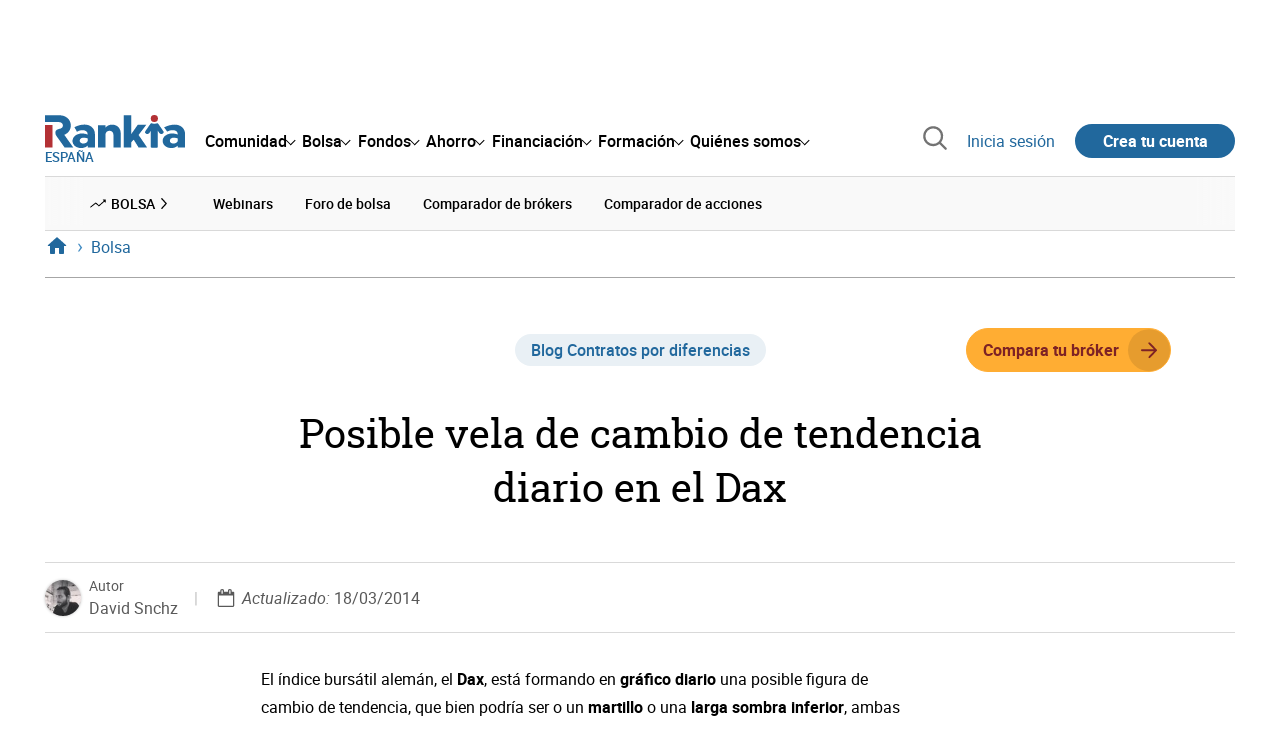

--- FILE ---
content_type: text/html; charset=utf-8
request_url: https://www.rankia.com/blog/contratos-por-diferencias/2195395-posible-vela-cambio-tendencia-diario-dax
body_size: 28082
content:
<!DOCTYPE html>
<html itemscope itemtype='https://schema.org/WebPage' lang='es-es' xml:lang='es-es' xmlns='http://www.w3.org/1999/xhtml'>
<head>
<link href='https://bam-cell.nr-data.net' rel='preconnect'>
<link href='https://d31dn7nfpuwjnm.cloudfront.net' rel='preconnect'>
<link href='https://www.google-analytics.com' rel='preconnect'>
<link href='https://www.googletagservices.com' rel='preconnect'>
<link href='https://www.googletagmanager.com' rel='preconnect'>
<link href='https://cdn.mxpnl.com' rel='preconnect'>
<link href='https://connect.facebook.net' rel='dns-prefetch'>
<link href='https://www.googleadservices.com' rel='dns-prefetch'>
<link href='https://googleads.g.doubleclick.net' rel='dns-prefetch'>
<script>
  function removeHubSpotCookies() {
    const didomi = Didomi?.getUserStatus();
  
    // Required purposes for HubSpot
    const requiredPurposes = [
      'create_ads_profile',
      'create_content_profile',
      'measure_content_performance',
      'improve_products',
      'cookies',
      'device_characteristics'
    ];
  
    // Check if HubSpot is explicitly denied or any required purpose is denied
    const hubspotDenied = didomi?.vendors?.consent?.disabled?.includes('c:hubspot');
    const anyRequiredPurposeDenied = requiredPurposes.some(purpose =>
      didomi?.purposes?.consent?.disabled?.includes(purpose)
    );
  
    if (hubspotDenied || anyRequiredPurposeDenied) {
      // Create a interval to check for HubSpot cookies
      const checkForCookies = setInterval(() => {
        const cookies = document.cookie.split(';');
        const hasHubspotCookies = cookies.some(cookie => {
          const cookieName = cookie.split('=')[0].trim();
          return cookieName.startsWith('__hs') || cookieName === 'hubspotutk';
        });
  
        if (hasHubspotCookies) {
            clearInterval(checkForCookies);
            cookies.forEach(cookie => {
              const cookieName = cookie.split('=')[0].trim();
              if (cookieName.startsWith('__hs') || cookieName === 'hubspotutk') {
                document.cookie = `${cookieName}=; expires=Thu, 01 Jan 1970 00:00:00 GMT; path=/; domain=.${window.location.hostname}`;
              }
            });
          }
        }, 1000);
  
      // Clear the interval after 10 seconds to prevent infinite checking
      setTimeout(() => clearInterval(checkForCookies), 10000);
    }
  }
  
  window.didomiOnReady = window.didomiOnReady || []
  window.didomiOnReady.push(function () {
    removeHubSpotCookies()
  })
</script>
<script type="text/javascript" id="hs-script-loader" async defer src="//js-eu1.hs-scripts.com/25090479.js"></script>
<meta content='width=device-width, initial-scale=1' name='viewport'>
<meta content='text/html; charset=utf-8' http-equiv='Content-Type'>
<script>
  window.dataLayer = window.dataLayer || [];
  function gtag() { window.dataLayer.push(arguments); }
</script>
<script>
  const isUserLoggedIn = () => document.cookie.split(';').some(cookie => cookie.trim().startsWith('token_autorizacion='))
  const noConsentConfig = 'didomiConfig=%7B%20%22notice%22%3A%20%7B%20%22enable%22%3A%20false%20%7D%20%7D'
  
  const namedPageShowListener = (event) => {
    if (event.persisted) {
      cookieWallHandler()
    }
  }
  
  const cookieWallHandler = () => {
    const userConsent = Didomi?.getUserStatus().purposes.consent.enabled
    const isUserLogged = isUserLoggedIn()
    const requiredPurposes = [
      'cookies',
      'create_ads_profile',
      'select_personalized_ads',
    ]
    const hasAllRequiredPurposes = requiredPurposes.every((purpose) => userConsent?.includes(purpose))
  
    if (hasAllRequiredPurposes || isUserLogged) {
      window.removeEventListener("pageshow", namedPageShowListener)
      return
    }
  
    Didomi.notice.show()
  }
  
  const loginUserFlow = () => {
    if (isUserLoggedIn()) {
      const disagreeButton = document.getElementById('didomi-notice-disagree-button')
      if (disagreeButton) {
        disagreeButton.innerText = 'Rechazar y navegar logueado'
      }
    } else {
      const container = document.querySelector('.didomi-popup-notice-text-container')
      if (container) {
        const textElement = document.createElement('div')
        const loginLink = document.createElement('a')
        const registerLink = document.createElement('a')
        const currentPath = window.location.pathname
        loginLink.href = `/login?destino_login=${encodeURIComponent(currentPath)}&${noConsentConfig}`
        loginLink.innerText = 'inicia sesión'
        registerLink.href = `/registro?destino_registro=${encodeURIComponent(currentPath)}&${noConsentConfig}`
        registerLink.innerText = 'crea tu cuenta'
  
        textElement.innerHTML = `Para navegar sin cookies gratis, por favor ${loginLink.outerHTML} o ${registerLink.outerHTML}.`
        textElement.style.cssText = 'margin-top: 1em; font-weight: bold;'
        container.appendChild(textElement)
      }
    }
  }
  
  window.didomiOnReady = window.didomiOnReady || []
  window.didomiEventListeners = window.didomiEventListeners || []
  window.didomiOnReady.push(function () {
    window.googletagInint()
    cookieWallHandler()
  })
  
  window.didomiEventListeners.push({
    event: 'notice.shown',
    listener: function (context) {
      setTimeout(() => {
        loginUserFlow()
      }, 0)
    }
  })
  
  window.didomiEventListeners.push({
    event: 'consent.changed',
    listener: function (context) {
      googletagInint()
      setTimeout(() => {
        cookieWallHandler()
      }, 100)
    }
  })
  
    window.didomiEventListeners.push({
    event: 'preferences.hidden',
    listener: function (context) {
      googletagInint()
      setTimeout(() => {
        cookieWallHandler()
      }, 100)
    }
  })
  
  window.didomiEventListeners.push({
    event: 'notice.clickdisagree',
    listener: function (context) {
      window.addEventListener("pageshow", namedPageShowListener)
      if (!isUserLoggedIn()) {
        window.location.href = 'https://www.paypal.com/ncp/payment/UMRJDRSHZZUVW'
      }
    }
  })
  
  // didomi sdk initialization
  window.gdprAppliesGlobally=false;(function(){function n(e){if(!window.frames[e]){if(document.body&&document.body.firstChild){var t=document.body;var r=document.createElement("iframe");r.style.display="none";r.name=e;r.title=e;t.insertBefore(r,t.firstChild)}else{setTimeout(function(){n(e)},5)}}}function e(r,a,o,c,s){function e(e,t,r,n){if(typeof r!=="function"){return}if(!window[a]){window[a]=[]}var i=false;if(s){i=s(e,n,r)}if(!i){window[a].push({command:e,version:t,callback:r,parameter:n})}}e.stub=true;e.stubVersion=2;function t(n){if(!window[r]||window[r].stub!==true){return}if(!n.data){return}var i=typeof n.data==="string";var e;try{e=i?JSON.parse(n.data):n.data}catch(t){return}if(e[o]){var a=e[o];window[r](a.command,a.version,function(e,t){var r={};r[c]={returnValue:e,success:t,callId:a.callId};n.source.postMessage(i?JSON.stringify(r):r,"*")},a.parameter)}}if(typeof window[r]!=="function"){window[r]=e;if(window.addEventListener){window.addEventListener("message",t,false)}else{window.attachEvent("onmessage",t)}}}e("__tcfapi","__tcfapiBuffer","__tcfapiCall","__tcfapiReturn");n("__tcfapiLocator");(function(e,t){var r=document.createElement("link");r.rel="preconnect";r.as="script";var n=document.createElement("link");n.rel="dns-prefetch";n.as="script";var i=document.createElement("link");i.rel="preload";i.as="script";var a=document.createElement("script");a.id="spcloader";a.type="text/javascript";a["async"]=true;a.charset="utf-8";var o="https://sdk.privacy-center.org/"+e+"/loader.js?target_type=notice&target="+t;if(window.didomiConfig&&window.didomiConfig.user){var c=window.didomiConfig.user;var s=c.country;var d=c.region;if(s){o=o+"&country="+s;if(d){o=o+"&region="+d}}}r.href="https://sdk.privacy-center.org/";n.href="https://sdk.privacy-center.org/";i.href=o;a.src=o;var f=document.getElementsByTagName("script")[0];f.parentNode.insertBefore(r,f);f.parentNode.insertBefore(n,f);f.parentNode.insertBefore(i,f);f.parentNode.insertBefore(a,f)})("fb520746-a337-4277-8027-e01e46070136","ERMCxjdm")})()
</script>

<script>
  (function(w,d,s,l,i){w[l]=w[l]||[];w[l].push({'gtm.start':
  new Date().getTime(),event:'gtm.js'});var f=d.getElementsByTagName(s)[0],
  j=d.createElement(s),dl=l!='dataLayer'?'&l='+l:'';j.async=true;j.src=
  'https://www.googletagmanager.com/gtm.js?id='+i+dl;f.parentNode.insertBefore(j,f);
  })(window,document,'script','dataLayer','GTM-NMV8ST5');
</script>
<script>
  window.dataLayer = window.dataLayer || []
  
  const areaSelectors = {"header":".rnk-Layout_MainHeader, .rnk-MainHeader","notifications":".rnk-Layout_NotificationsWrapper, .mobile-alerts","hero":".rnk-Hero, .rnk-Review_Header, .rnk-Hero-conversion","sidebar":".rnk-Layout_Sidebar-medium, .rnk-Layout_Sidebar-small","prefooter":".rnk-PreFooter","content":".rnk-Layout_Content, .rnk-Layout_Content-wide, .mobile-main","footer":".rnk-Footer","fixed-bottom":".rnk-FixedContainer"}
  const touchPoints = {"header":{"logo":".rnk-MainHeader_LogoWrapper","mega-menu":".rnk-MegaMenu_SectionsWrapper","sub-menu":".rnk-SectionNav","notification-bell":"notification-bell","search-preview":"#search-preview","profile-agent":"profile-agent"},"notifications":{"breadcrumbs":".breadcrumbs","disclamer":".rnk-Flash-disclaimer"},"hero":{"blog-author":".rnk-Blog_AuthorLink","blog-title":".rnk-Blog_Title","heading":".rnk-Hero_Heading","cta-button":".rnk-Hero_CtaWrapper .rnk-Button-cta, .rnk-Hero_CtaWrapper .rnk-Button-cta-orange","cta-dropdown-item":".rnk-Hero_CtaWrapper dropdown-item","sticky-title":".rnk-Hero_StickyTitleWrapper","navbar":".rnk-Hero_NavBar","review-header-cta":".rnk-Review_HeaderCta","metadata-item":".rnk-Metadata_Item"},"content":{"review-nav":".rnk-Review_Nav","post-footer":".rnk-BlogPost_Footer","post-related":".rnk-PostRelated"},"prefooter":{"blogs-list":".rnk-Home_BlogList","aviso-cfds":"#aviso-cfds"},"footer":{"social-network":".rnk-Footer_Social","navigation":".rnk-Footer_Copyright .rnk-Footer_Link"}}
  const bannerSlotNames = ["megabanner","megabanner-dos","megabanner-tres","megabanner-cuatro","megabanner-cinco","megabanner-bolsa","megabanner-fondos","megabanner-ahorro","megabanner-financiacion","sky-der","sky-izq","cintillo","boton","boton-dos","boton-tres","boton-cuatro","boton-cinco","boton-seis","robapaginas","robapaginas-dos","robapaginas-tres","robapaginas-cuatro","robapaginas-cinco","robapaginas-seis","robapaginas-300x250","robapaginas-300x600","robapaginas-300x90","robapaginas-dos-300x90","robapaginas-ahorro","robapaginas-bolsa","robapaginas-financiacion","robapaginas-fondos"]
  
  const bannerAreaSelectors = bannerSlotNames.reduce((accumulator, currentValue) => {
    accumulator[`banner-${currentValue}`] = `#${currentValue}-id`
    return accumulator
  }, {})
  
  const findParent = (target, object) => {
    for (const [identifier, selector] of Object.entries(object)) {
      if (target.closest(selector)) {
        return identifier;
      }
    }
    return 'no_especificado'
  }
  
  const findTrixAttachment = target => {
    const block = target.closest('action-text-attachment')
    const type = block?.attributes['content-type']?.value?.split('.')[2]
    if (type) return `widget_${type}`
    const presentation = block?.attributes['presentation']?.value
    if (presentation) return `widget_${presentation}`
    const userlink = block?.querySelector('a').href.includes('/usuarios/') ? 'userlink' : null
    if (userlink) return `widget_${userlink}`
    const wizard = target.closest('multistep-wizard')?.dataset?.captador
    if (wizard) return `asistente_${wizard}`
  
    return 'no_especificado'
  }
  
  const getAreaAndTouchpoint = target => {
    const area = findParent(target, areaSelectors)
    const touchPoint = findParent(target, bannerAreaSelectors)
  
    if (area === 'content') {
      const trixBlock = findTrixAttachment(target)
      if (trixBlock !== 'no_especificado') return [area, trixBlock]
    }
    if (touchPoint !== 'no_especificado') {
      return [area, touchPoint]
    } else if(area === 'sidebar') {
      return [area, target.closest('.rnk-SidebarBlock')?.id]
    } else if (area !== 'no_especificado' && area !== 'fixed-bottom') {
      return [area, findParent(target, touchPoints[area])]
    }
  
    return [area, touchPoint]
  }
  
  const getTextOrImg = node => {
    return node.innerText ? node.innerText.trim() : node.querySelector('img')?.outerHTML || 'no_especificado'
  }
  
  const getUrlData = href => {
    let url = ''
    let type = 'no_especificado'
    let id = 'no_especificado'
    let params = {}
  
    try {
      url = new URL(href)
    } catch(error) {
      return [type, id, params]
    }
  
    if (url.hostname === 'bit.ly') {
      type = 'Bitly'
    } else if (url.hostname === 'go.rankia.com') {
      type = 'JotURL'
    } else if ((url.hostname.includes('.rankia.') && url.pathname.startsWith('/redirections')) || url.hostname === 'red.rankia.com') {
      type = 'Nativo'
      if (url.search) {
        for ([key, value] of url.searchParams.entries()) { if (key.startsWith('cta')) params[key] = value }
      }
      if (url.hostname === 'red.rankia.com') {
        id = url.pathname.split('/').pop()
      }
    }
    if (type !== 'no_especificado') {
      id = url.pathname.split('/').pop()
    }
    return [type, id, params]
  }
  
  const getTargetData = (target, href = '') => {
    const url = href ? href : target.href
    const [redirectionType, redirectionId, params] = getUrlData(url)
    const [area, touchPoint] = getAreaAndTouchpoint(target)
    const isRedirection = redirectionType !== 'no_especificado'
    const options = {
      event: isRedirection ? 'redirectionClick' : 'linkClick',
      anchorContent: getTextOrImg(target),
      area: area,
      destinationURL: url,
      obfuscated: target.tagName !== 'A',
      redirectionType: redirectionType,
      redirectionId: redirectionId,
      touchPoint: touchPoint
    }
    return Object.assign(options, params)
  }
  
  window.setObfucatedDataToDatalayer = (target, url) => {
    window.dataLayer.push(getTargetData(target, url))
  }
  
  document.addEventListener('click', evt => {
    const clickedElement = evt.target
    const anchor = clickedElement.closest('A')
  
    if (anchor && (anchor.href.startsWith('https://') || anchor.href.startsWith('http://') || anchor.href.startsWith('/'))) {
      window.dataLayer.push(getTargetData(anchor));
    }
  }, true)
</script>


<title>Posible vela de cambio de tendencia diario en el Dax | Rankia</title>
<meta content='El índice bursátil alemán, el Dax, está formando en gráfico diario una posible figura de cambio de tendencia, que bien podría ser o un martillo o una larga sombra inferior, ambas tendrían implicaciones alcistas. A continuación vamos a plantear una posible estrategia en base a esta figura y para ello vamos a utilizar la plataforma Next Generation de CMC ya que nos permite una gran rapidez' name='description'>
<meta content='2014-03-18T18:00:00+01:00' name='date'>
<link href='https://www.rankia.com/blog/contratos-por-diferencias/2195395-posible-vela-cambio-tendencia-diario-dax' rel='canonical'>
<link href='https://www.rankia.com/blog/contratos-por-diferencias/2195395-posible-vela-cambio-tendencia-diario-dax' hreflang='es-es' rel='alternate'>
<meta content='max-image-preview:large' name='robots'>
<meta name="csrf-param" content="authenticity_token" />
<meta name="csrf-token" content="pIL-zV1I2I-cxubFDGt80xiWYQOtpQlBOuc61sAH1TpEti-N7VMl-krn7i8q8vZ2Ic7TiBfmFkjoSOatHUa2kg" />
<script type="application/ld+json">{"@context":"https://schema.org","@type":"BlogPosting","headline":"Posible vela de cambio de tendencia diario en el Dax","image":["https://d31dn7nfpuwjnm.cloudfront.net/images/valoraciones/0014/4018/dax-cmc.jpg?1394448888"],"datePublished":"2014-03-10T10:24:50+01:00","dateModified":"2014-03-18T18:00:00+01:00","author":{"@type":"Person","name":"David Snchz","image":"https://d31dn7nfpuwjnm.cloudfront.net/images/avatar/109710_original.jpg?1475657499","url":"https://www.rankia.com/usuarios/david-snchz"},"publisher":{"@type":"Organization","name":"Rankia","url":"https://www.rankia.com","logo":{"@type":"ImageObject","width":300,"height":73,"url":"https://www.rankia.com/assets/rankia_logo-2c2419e2389f406983884453d7972e9ad481ae78835d2226499d9b863815a1b9.svg"},"brand":"Rankia","publishingPrinciples":"https://www.rankia.com/politica-editorial","sameAs":["https://www.youtube.com/channel/UC71VTsUKOsh6QEGnzaa2KuQ","https://www.instagram.com/rankiacom","https://www.tiktok.com/@rankiacom","https://www.facebook.com/RankiaES","https://x.com/Rankia","https://www.linkedin.com/company/rankia/","https://whatsapp.com/channel/0029VaEQjwn9xVJgIcD9k72c"]},"description":"El índice bursátil alemán, el Dax, está formando en gráfico diario una posible figura de cambio de tendencia, que bien podría ser o un martillo o una larga sombra inferior, ambas tendrían implicaciones alcistas. A continuación vamos a plantear una posible estrategia en base a esta figura y para ello vamos a utilizar la plataforma Next Generation de CMC ya que nos permite una gran rapidez","interactionStatistic":{"@type":"InteractionCounter","interactionType":"https://schema.org/LikeAction","userInteractionCount":4},"mainEntityOfPage":{"@type":"WebPage","@id":"https://www.rankia.com/blog/contratos-por-diferencias/2195395-posible-vela-cambio-tendencia-diario-dax","url":"https://www.rankia.com/blog/contratos-por-diferencias/2195395-posible-vela-cambio-tendencia-diario-dax"}}</script>

<link rel="preload" href="/assets/roboto-regular-870ef492e002e33a3aa893966cd38dd6d6d80c1beb1d7251d8b8e5f23631c9c4.woff2" as="font" type="font/woff2" crossorigin="anonymous">
<link rel="preload" href="/assets/roboto-italic-98402cf565e09a54bf66b59506b72c155fc5baf3e9259e3c7c7c2a611bb0428b.woff2" as="font" type="font/woff2" crossorigin="anonymous">
<link rel="preload" href="/assets/roboto-medium-50d7a83d9c3500e30463a029d9987a88de206c7dcbbec0830ac1bc92e9a465b1.woff2" as="font" type="font/woff2" crossorigin="anonymous">
<link rel="preload" href="/assets/roboto-bold-e280d11c13e4712c1508a9b5770d89c04259e3be10a572677206348cfae019cd.woff2" as="font" type="font/woff2" crossorigin="anonymous">
<link rel="preload" href="/assets/roboto-slab-118eddb9cdbe3f35ad704abb80c7a1700c4ce9e7be1a9c454eea771cc83d60fa.woff2" as="font" type="font/woff2" crossorigin="anonymous">
<link rel="preload" href="/assets/fonts-fc7a360167c6aa29234e02e2b9e2c9c3293cd59d11e285672456206cd527315e.css" as="style" type="text/css">
<link rel="stylesheet" href="/assets/fonts-fc7a360167c6aa29234e02e2b9e2c9c3293cd59d11e285672456206cd527315e.css" media="all" data-turbo-track="reload" />
<link rel="stylesheet" href="/assets/application-02b8da6c3f9ff93ddab9a4ab009da0fe16965f49c308c679e4ff41f6f7317c5a.css" media="all" data-turbo-track="reload" />



<link rel="icon" type="image/x-icon" href="/assets/favicon/favicon-4074964808af5e191fa99f1cdaf09fda63446d8d740b00d89bec21864637541d.ico" />
<link rel="apple-touch-icon" type="image/png" href="/assets/favicon/apple-touch-icon-c91689e8977312556edff16f659a29393c4a11f74685f99c1ca02b6fc7b6a44e.png" sizes="180x180" />
<link rel="icon" type="image/png" href="/assets/favicon/favicon-32x32-0c83aec75b6a53e74ccb7cac04b32a249ce1b17ec94e9f8b9367bc4890625e02.png" sizes="32x32" />
<link rel="icon" type="image/png" href="/assets/favicon/favicon-16x16-619944f642b65e4b8751c62b455133a3c61e08bbd99d7bb7f9ea2838a396385e.png" sizes="16x16" />
<link rel="mask-icon" type="image/x-icon" href="/assets/favicon/safari-pinned-tab-b8f7d03f88f89437790c2bf7a4215f588e0e4930b5b98848dc4e56409e88a75a.svg" color="#21689d" />
<meta content='#ffffff' name='msapplication-TileColor'>
<meta content='#ffffff' name='theme-color'>
<link href='/blogs/contratos-por-diferencias/feed.rss' rel='alternate' title='Contratos por diferencias' type='application/rss+xml'>
<meta content='3143F73E15CB82F879F9EAFAD0042661' name='msvalidate.01'>
<meta content="https://d31dn7nfpuwjnm.cloudfront.net/images/valoraciones/0014/4018/dax-cmc.jpg?1394448888" itemprop="image" />
<meta content="Posible vela de cambio de tendencia diario en el Dax" itemprop="name" />
<meta content="El índice bursátil alemán, el Dax, está formando en gráfico diario una posible figura de cambio de tendencia, que bien podría ser o un martillo o una larga sombra inferior, ambas tendrían implicaciones alcistas. A continuación vamos a plantear una posible estrategia en base a esta figura y para ello vamos a utilizar la plataforma Next Generation de CMC ya que nos permite una gran rapidez" itemprop="description" />
<meta content="summary_large_image" name="twitter:card" />
<meta content="@Rankia" name="twitter:site" />
<meta content="https://d31dn7nfpuwjnm.cloudfront.net/images/valoraciones/0014/4018/dax-cmc.jpg?1394448888" name="twitter:image" />
<meta content="Posible vela de cambio de tendencia diario en el Dax" name="twitter:title" />
<meta content="El índice bursátil alemán, el Dax, está formando en gráfico diario una posible figura de cambio de tendencia, que bien podría ser o un martillo o una larga sombra inferior, ambas tendrían implicaciones alcistas. A continuación vamos a plantear una posible estrategia en base a esta figura y para ello vamos a utilizar la plataforma Next Generation de CMC ya que nos permite una gran rapidez" name="twitter:description" />
<meta content="Rankia" property="og:site_name" />
<meta content="WebPage" property="og:type" />
<meta content="https://d31dn7nfpuwjnm.cloudfront.net/images/valoraciones/0014/4018/dax-cmc.jpg?1394448888" property="og:image" />
<meta content="Posible vela de cambio de tendencia diario en el Dax" property="og:title" />
<meta content="El índice bursátil alemán, el Dax, está formando en gráfico diario una posible figura de cambio de tendencia, que bien podría ser o un martillo o una larga sombra inferior, ambas tendrían implicaciones alcistas. A continuación vamos a plantear una posible estrategia en base a esta figura y para ello vamos a utilizar la plataforma Next Generation de CMC ya que nos permite una gran rapidez" property="og:description" />
<meta content="https://www.rankia.com/blog/contratos-por-diferencias/2195395-posible-vela-cambio-tendencia-diario-dax" property="og:url" />
<meta content="2014-03-10 10:24:50 +0100" property="article:published_time" />
<meta content="2014-03-18 18:00:00 +0100" property="article:modified_time" />
<meta content="Contratos por diferencias" property="article:section" />
<meta content="CMC Markets, bolsa, CFDs, DAX 30, CFDs sobre índices, Indices Bursátiles, next generation" property="article:tag" />


<script src="/assets/application-683251982bc5539bd3612959c81d060e9cba0b5a4d51142792e5d0d8f845cee1.js" defer="defer" data-turbo-track="reload"></script>
<script src="/packs/js/popbox-bf87270fa0194f10379e.js" defer="defer" data-turbo-track="reload"></script>
<script src="/packs/js/basic-components-91633892417f48e888dc.js" defer="defer" data-turbo-track="reload"></script>
<script src="/packs/js/notificaciones-a96d492426ab506d8c59.js" defer="defer" data-turbo-track="reload"></script>
<script src="/packs/js/search-3ac3b5827d67c7f31427.js" defer="defer" data-turbo-track="reload"></script>
<script src="/packs/js/megamenu-ca3da5db522ab843b6f5.js" defer="defer" data-turbo-track="reload"></script>
<script src="/packs/js/o9n-5b6de735dd39d57f4806.js" defer="defer" data-turbo-track="reload"></script>
<script src="/packs/js/hotwired-137a2790c847b6ca9c0c.js" defer="defer" data-turbo-track="reload"></script>
<script src="https://securepubads.g.doubleclick.net/tag/js/gpt.js" async="async"></script>
<script>
  window.googletag = window.googletag || {cmd: []}
  
  window.isDlBannerAllows = () => {
    if (false) return true
  
    return !!dataLayer?.find(item => item[0] === 'consent' && item[2].ad_storage === 'granted')
  }
  
  window.getDlfield = (fieldName) => {
    // find the last object with 'event' field equals to 'pageView'
    const lastPageViewObject = dataLayer?.slice().reverse().find(item => item['event'] === 'page_view')
    return lastPageViewObject?.[fieldName]
  }
  
  window.initGtagSlot = (slotId, slotName, sizes) => {
    const slot = googletag.pubads().getSlots().find(slot => slot.getSlotElementId() === slotId)
    if (slot) {
      return googletag.pubads().refresh([slot])
    }
    return googletag.defineSlot('1006594/rankia', sizes, slotId).setTargeting('pos', [slotName]).addService(googletag.pubads())
  }
  
  window.displayGtagSlot = (slotId) => {
    googletag.cmd.push(function() {
      const slot = googletag.pubads().getSlots().find(slot => slot.getSlotElementId() === slotId)
      if (slot) {
        return googletag.display(slot);
      }
      const thisSlot = allSlots?.find(item => item[0] === slotId)
      if (thisSlot) {
        const [_, slotName, sizes] = thisSlot
        googletag.defineSlot('1006594/rankia', sizes, slotId).setTargeting('pos', [slotName]).addService(googletag.pubads())
        return googletag.display(slotId);
      }
    })
  }
  
  window.displayAllGtagSlots = () => {
    googletag.pubads().getSlots().forEach(slot => googletag.display(slot.getSlotElementId()))
  }
</script>
<script>
  const allSlots = [
    ['megabanner-id', 'megabanner', [[970, 90], [728, 90]]],
    ['megabanner-dos-id', 'megabanner_dos', [[970, 90], [728, 90]]],
    ['sky-izq-id', 'sky_izq', [[160, 600], [120, 600]]],
    ['sky-der-id', 'sky_der', [[160, 600], [120, 600]]],
  ]
  
  window.addSlots = (slots) => {
    if (allSlots.find(item => item[0] === slots[0])) return
  
    allSlots.push(slots)
  }
  
  window.googletagInint = () => {
    if (isDlBannerAllows()) {
  
      googletag.cmd.push(function() {
        allSlots.forEach(item => {
          return initGtagSlot(...item)
        })
  
        googletag.pubads()
          .setTargeting('perfil', [getDlfield('buyer_profile')])
          .setTargeting('etiqueta', [getDlfield('tag_main')])
          .setTargeting('blog', [getDlfield('blog')])
          .setTargeting('pageID', [getDlfield('page_id')])
  
        googletag.pubads().collapseEmptyDivs()
        googletag.pubads().enableSingleRequest()
        googletag.pubads().setCentering(true)
        googletag.enableServices()
        googletag.pubads().getSlots().forEach(slot => {
          googletag.pubads().refresh([slot])
        })
      })
    }
  }
  
  document.addEventListener('turbo:load', googletagInint)
</script>


<script>
  window.addEventListener('load', function () {
    loadBanners()
  })
  document.addEventListener('turbo:frame-load', function () {
    googletag.cmd.push(function() {
      googletag.destroySlots()
      loadBanners()
    })
  })
  
  document.addEventListener('load-awesomplete-css', function () {
    const awesompleteCss = document.createElement('link')
    awesompleteCss.rel = 'stylesheet'
    awesompleteCss.media = 'screen'
    awesompleteCss.href = '/assets/awesomplete.min-489369b2d6ba80968c22f8c6733a4ba8bc983d6b067823a602c4bebc85924400.css'
    document.head.appendChild(awesompleteCss)
  })
  
  document.addEventListener('DOMContentLoaded', function () {
    window.googletag = window.googletag || {cmd: []}
    googletag.cmd.push(function() {
      const SECONDS_TO_WAIT_AFTER_VIEWABILITY = 30
      const SECONDS_TO_WAIT_AFTER_VIEWABILITY_LATAM = 15
      const isLatam = false
      const bannerTimeout = isLatam ? SECONDS_TO_WAIT_AFTER_VIEWABILITY_LATAM : SECONDS_TO_WAIT_AFTER_VIEWABILITY
  
      googletag.pubads().addEventListener('impressionViewable', function(event) {
        let slot = event.slot
        setTimeout(function() {
            googletag.pubads().refresh([slot])
          },
          bannerTimeout * 1000
        )
      })
    })
  })
</script>

</head>
<body>
<turbo-frame data-turbo-action='advance' id='content'>
<link rel="stylesheet" href="/assets/trix_editor-52e8b041af064fe00013f44a74dd7adb6431864486fe6806c7e93bff3d159dc8.css" data-turbo-track="reload" />

<script type='application/javascript'>
document.addEventListener('turbo:frame-render', function () {
  document.title = 'Posible vela de cambio de tendencia diario en el Dax | Rankia'

  let metaDescription = 'El índice bursátil alemán, el Dax, está formando en gráfico diario una posible figura de cambio de tendencia, que bien podría ser o un martillo o una larga sombra inferior, ambas tendrían implicaciones alcistas. A continuación vamos a plantear una posible estrategia en base a esta figura y para ello vamos a utilizar la plataforma Next Generation de CMC ya que nos permite una gran rapidez'

  let metaDate = '2014-03-18T18:00:00+01:00'

  if (document.querySelector('meta[name="description"]') === null) {
    createElementAndAddIt('description', metaDescription)
  }
  else {
    document.querySelector('meta[name="description"]').setAttribute('content', metaDescription)
  }

  if(metaDate !== 0) {
    if (document.querySelector('meta[name="date"]') === null) {
      createElementAndAddIt('date', metaDate)
    } else {
      document.querySelector('meta[name="date"]').setAttribute('content', metaDate)
    }
  }
})

function createElementAndAddIt(name, content) {
  let element = document.createElement('meta')
  element.name = name
  element.setAttribute('content', content)

  document.querySelector('title').insertAdjacentElement('afterend',element);
}

</script>

<div class='nojs rnk-Page seccion-post bolsa contratos-por-diferencias' data-layout='application' id='layout-block'>
<link rel="stylesheet" href="/assets/standalone/components/modules/blogs/index-23ce6c679cd9dff601790afc504782193aec6e26ff0502a471751d1e9eb81a1b.css" media="all" data-turbo-track="reload" />
<link rel="stylesheet" href="/assets/standalone/pages/posts-7f27d1a7a8f63cbbe6414206a9758263915e582873dfb94133cc7e7121d27251.css" media="all" data-turbo-track="reload" />
<link rel="stylesheet" href="/assets/standalone/opinion_experto-8cbe281ebd4c5f48833f43f82628d61f11b32c1b9c64174b99913761c1391958.css" media="all" data-turbo-track="reload" />

<script src="/packs/js/stock-components/stock-web-components-b5dda22d5531768d0714.js" data-turbo-track="reload"></script>
<script src="/packs/js/stock-components/fund-web-components-b923b77cf546631adf81.js" data-turbo-track="reload"></script>
<script src="/packs/js/opinables/sticky-header-20250ccf323c7a225c7d.js" defer="defer" data-turbo-track="reload"></script>


<!-- Google Tag Manager (noscript) -->
<noscript>
<iframe height='0' src='https://www.googletagmanager.com/ns.html?id=GTM-NMV8ST5' style='display:none;visibility:hidden' width='0'></iframe>
</noscript>
<!-- End Google Tag Manager (noscript) -->

<link rel="stylesheet" href="/assets/components/vc-image-box-4d8171dc7641b2e094cdb19981e64b40b75ea174239c96a8ca0971b1f73392bb.css" media="all" data-turbo-track="reload" />

<div class='rnk-Layout'>
<div class='core-BackLayer'>
<div class='core-BackLayer_OutsideBannersWrapper'>
<div class='core-BackLayer_OutsideBanner-left'>
<div class="bnr-Bloque-exterior-izq"><div id="sky-izq-id" style="width: 160px; height: 600px;"><script>displayGtagSlot('sky-izq-id')</script></div></div>
</div>
<div class='core-BackLayer_OutsideBanner-right'>
<div class="bnr-Bloque-exterior-der"><div id="sky-der-id" style="width: 160px; height: 600px;"><script>displayGtagSlot('sky-der-id')</script></div></div>
</div>
</div>
</div>
<div class='rnk-Layout_MainWrapper'>
<div class='rnk-Layout_Main rnk-Layout-content-boxed'>
<div class='rnk-Layout_MainHeader'>
<div class="bnr-Bloque-superior"><div id="megabanner-id" style="width: 970px; height: 90px;"><script>displayGtagSlot('megabanner-id')</script></div></div>
<header class='rnk-MainHeader' data-action='resize@window-&gt;megamenu#closeMenu
                      click@window-&gt;megamenu#closeMenuClickingOutside' data-controller='megamenu'>
<input class='hidden' data-action='change-&gt;megamenu#positionMenu' data-megamenu-target='burger' id='open-menu' type='checkbox'>
<div class='rnk-MainSiteNav rnk-flex rnk-flex-justify-between rnk-flex-align-center'>
<div class='rnk-MainLinks rnk-flex rnk-flex-align-center'>
<div class='rnk-MainMenuToggle'>
<label for='open-menu' id='open-menu-label'></label>
</div>
<div class='rnk-MainHeader_LogoWrapper'>
<a data-turbo="true" data-turbo-frame="content" href="/"><img alt="Rankia" class="rnk-MainHeader_Logo" width="99" height="24" src="/assets/rankia_logo-2c2419e2389f406983884453d7972e9ad481ae78835d2226499d9b863815a1b9.svg" /></a>
<span class='rnk-MainHeader_LogoText'>España</span>
</div>
<nav aria-label='Barra de navegación principal' class='rnk-MegaMenu rnk-MegaMenu-seo' role='menubar'>
<div class='rnk-MegaMenu_Main' data-megamenu-target='mainNav'>
<div class='rnk-MegaMenu_MainItem'>
<button aria-haspopup='true' class='rnk-Button-reset rnk-MegaMenu_Item rnk-MegaMenu_Item-toggler-main rnk-MegaMenu_Item-toggler-main-arrow' data-action='click-&gt;megamenu#togglerMainNavClick' data-gap='comunidad' data-megamenu-target='togglerMainNav' data-title='comunidad' id='megamenu-comunidad-toggler' role='menuitem'>
<span>Comunidad</span>
</button>
</div>
<div class='rnk-MegaMenu_MainItem'>
<button aria-haspopup='true' class='rnk-Button-reset rnk-MegaMenu_Item rnk-MegaMenu_Item-toggler-main rnk-MegaMenu_Item-toggler-main-arrow' data-action='click-&gt;megamenu#togglerMainNavClick' data-gap='bolsa' data-megamenu-target='togglerMainNav' data-title='bolsa' id='megamenu-bolsa-toggler' role='menuitem'>
<span>Bolsa</span>
</button>
</div>
<div class='rnk-MegaMenu_MainItem'>
<button aria-haspopup='true' class='rnk-Button-reset rnk-MegaMenu_Item rnk-MegaMenu_Item-toggler-main rnk-MegaMenu_Item-toggler-main-arrow' data-action='click-&gt;megamenu#togglerMainNavClick' data-gap='fondos' data-megamenu-target='togglerMainNav' data-title='fondos' id='megamenu-fondos-toggler' role='menuitem'>
<span>Fondos</span>
</button>
</div>
<div class='rnk-MegaMenu_MainItem'>
<button aria-haspopup='true' class='rnk-Button-reset rnk-MegaMenu_Item rnk-MegaMenu_Item-toggler-main rnk-MegaMenu_Item-toggler-main-arrow' data-action='click-&gt;megamenu#togglerMainNavClick' data-gap='ahorro' data-megamenu-target='togglerMainNav' data-title='ahorro' id='megamenu-ahorro-toggler' role='menuitem'>
<span>Ahorro</span>
</button>
</div>
<div class='rnk-MegaMenu_MainItem'>
<button aria-haspopup='true' class='rnk-Button-reset rnk-MegaMenu_Item rnk-MegaMenu_Item-toggler-main rnk-MegaMenu_Item-toggler-main-arrow' data-action='click-&gt;megamenu#togglerMainNavClick' data-gap='financiacion' data-megamenu-target='togglerMainNav' data-title='financiacion' id='megamenu-financiacion-toggler' role='menuitem'>
<span>Financiación</span>
</button>
</div>
<div class='rnk-MegaMenu_MainItem'>
<button aria-haspopup='true' class='rnk-Button-reset rnk-MegaMenu_Item rnk-MegaMenu_Item-toggler-main rnk-MegaMenu_Item-toggler-main-arrow' data-action='click-&gt;megamenu#togglerMainNavClick' data-gap='formacion' data-megamenu-target='togglerMainNav' data-title='formacion' id='megamenu-formacion-toggler' role='menuitem'>
<span>Formación</span>
</button>
</div>
<div class='rnk-MegaMenu_MainItem'>
<button aria-haspopup='true' class='rnk-Button-reset rnk-MegaMenu_Item rnk-MegaMenu_Item-toggler-main rnk-MegaMenu_Item-toggler-main-arrow' data-action='click-&gt;megamenu#togglerMainNavClick' data-gap='quienes_somos' data-megamenu-target='togglerMainNav' data-title='quienes-somos' id='megamenu-quienes-somos-toggler' role='menuitem'>
<span>Quiénes somos</span>
</button>
</div>
</div>
</nav>

</div>
<div class='rnk-MainTools rnk-flex rnk-flex-align-center'>
<div class='rnk-Elastic' data-controller='search-preview' id='search-preview'>
<button class='rnk-Elastic_IconLupa' data-action='search-preview#show' title='Buscar en Rankia'>
<span class="rnk-svg-icon-pseudo rnk-Elastic_Icon rnk-text-color-grey-darker" style="--icon-url: url(/assets/icons/icon-search-grey-7cef8b165cec2020f15f7e12a2144972fcd3661f8a2919982389f198c14ccd81.svg); --icon-size: 1em"></span>
</button>
<div class='rnk-Elastic_Search' data-action='resize@window-&gt;search-preview#resize tab-click-&gt;search-preview#tabClick' data-search-preview-target='search'>
<div class='rnk-Elastic_SearchFormWrapper'>
<form data-search-preview-target="form" data-action="submit-&gt;search-preview#submit" class="rnk-Elastic_SearchForm" action="/buscador" accept-charset="UTF-8" method="get"><input data-search-preview-target='selectedCategory' name='categoria' type='hidden'>
<div class='rnk-Elastic_SearchBoxWrapper rnk-flex rnk-width-wide rnk-flex-align-center rnk-flex-justify-between'>
<input type="search" name="q" id="q" placeholder="Busca en Rankia..." class="rnk-Elastic_SearchBox" data-search-preview-target="q" data-action="input-&gt;search-preview#input" autocomplete="off" />
<div class='rnk-flex relative'>
<input type="image" src="https://www.rankia.com/assets/icons/search-primary-f6586de80998c67a47f90feae8f5ce3d95d17fc8891b60086b91c8c55a9c4768.svg" class="rnk-Elastic_SearchSubmit" alt="Buscar en Rankia" data-search-preview-target="submit" />
<div class='rnk-Elastic_SearchLoading invisible' data-search-preview-target='loading'>
<img class="rnk-Elastic_SearchLoadingIcon" loading="lazy" src="https://www.rankia.com/assets/icons/loading-009a44d6cde9bc6fadfc0f92e8dac6e0007806bb641003c597fe47e4ad0b36b7.svg" />
</div>
</div>
</div>
</form><div class='rnk-ComponentTabs hidden' data-action='resize@window-&gt;search-tabs#resize' data-controller='search-tabs' data-search-preview-target='searchTabs'>
<button class='rnk-Button rnk-ComponentTabsNav rnk-ComponentTabsNav-left' data-action='search-tabs#arrowLeftClick' data-search-tabs-target='arrowLeft' type='button'>
<span class="rnk-svg-icon-pseudo svg-icon-rotate-180 rnk-ComponentTabsNavIcon" style="--icon-url: url(/assets/icons/caret-outline-af0c968e9f35ed8cb36d9c6c266be072265fd720299ea91c640ba5093f3e8f2f.svg); --icon-size: .75em"></span>
</button>
<div class='rnk-ComponentTabsViewport' data-action='scroll-&gt;search-tabs#viewportScroll' data-search-tabs-target='viewport'>
<div aria-label='Navegación en pestañas' class='rnk-ComponentTabsList' data-action='transitionend-&gt;search-tabs#transitionEnd' data-search-tabs-target='bar' role='tablist'>
<div aria-selected='true' class='rnk-ComponentTabsItem' data-action='click-&gt;search-tabs#tabClick' data-category='todo' data-search-tabs-target='tab' role='tab'>
Todo
</div>
<div aria-selected='false' class='rnk-ComponentTabsItem' data-action='click-&gt;search-tabs#tabClick' data-category='foros' data-search-tabs-target='tab' role='tab'>
Foros
</div>
<div aria-selected='false' class='rnk-ComponentTabsItem' data-action='click-&gt;search-tabs#tabClick' data-category='blogs' data-search-tabs-target='tab' role='tab'>
Blogs
</div>
<div aria-selected='false' class='rnk-ComponentTabsItem' data-action='click-&gt;search-tabs#tabClick' data-category='entidades' data-search-tabs-target='tab' role='tab'>
Entidades
</div>
<div aria-selected='false' class='rnk-ComponentTabsItem' data-action='click-&gt;search-tabs#tabClick' data-category='productos' data-search-tabs-target='tab' role='tab'>
Productos
</div>
<div aria-selected='false' class='rnk-ComponentTabsItem' data-action='click-&gt;search-tabs#tabClick' data-category='expertos' data-search-tabs-target='tab' role='tab'>
Expertos
</div>
<div aria-selected='false' class='rnk-ComponentTabsItem' data-action='click-&gt;search-tabs#tabClick' data-category='usuarios' data-search-tabs-target='tab' role='tab'>
Usuarios
</div>
<div aria-selected='false' class='rnk-ComponentTabsItem' data-action='click-&gt;search-tabs#tabClick' data-category='formacion' data-search-tabs-target='tab' role='tab'>
Formación
</div>
<div aria-selected='false' class='rnk-ComponentTabsItem' data-action='click-&gt;search-tabs#tabClick' data-category='videos' data-search-tabs-target='tab' role='tab'>
Vídeos
</div>
</div>
<div class='rnk-ComponentTabsIndicator' data-search-tabs-target='indicator'></div>
</div>
<button class='rnk-Button rnk-ComponentTabsNav rnk-ComponentTabsNav-right' data-action='search-tabs#arrowRightClick' data-search-tabs-target='arrowRight' type='button'>
<span class="rnk-svg-icon-pseudo rnk-ComponentTabsNavIcon" style="--icon-url: url(/assets/icons/caret-outline-af0c968e9f35ed8cb36d9c6c266be072265fd720299ea91c640ba5093f3e8f2f.svg); --icon-size: .75em"></span>
</button>
</div>

</div>
<div class='rnk-Elastic_SearchPopular rnk-display-none-mobile' data-search-preview-target='popularSearch'></div>
<div class='rnk-Elastic_Preview rnk-Elastic_Preview-collapsed' data-search-preview-target='preview'></div>
</div>
</div>

<div class='rnk-MainAccess rnk-MainAccess_Links'>
<form class="rnk-inline" method="post" action="/login?destino_login=%2Fblog%2Fcontratos-por-diferencias%2F2195395-posible-vela-cambio-tendencia-diario-dax"><button class="rnk-Button-reset rnk-MainAccess_Link" type="submit">Inicia sesión</button><input type="hidden" name="authenticity_token" value="fb7JXpB6I7OsDrYmodt_rkyAr2q8tMksliMdfSjfjk2U26TLjb50X8tLlBiSW5Q3BIzDZLtPPldvibEoL8he4w" autocomplete="off" /></form>
<form class="rnk-inline" method="post" action="/registrame"><button title="Regístrate en Rankia" class="rnk-Button-primary rnk-Button-small rnk-Button-pill rnk-margin-left-medium rnk-MainAccess_Link-register" type="submit">Crea tu cuenta
</button><input type="hidden" name="authenticity_token" value="Ad5YnFRxX6OperZ9-V1rzZ5qczd-XiiO4UrLeXbt8CusGpU0mJNR7pw0q6Vc3tbWN6cYQ7XKGUljw4vVd3o5vQ" autocomplete="off" /></form></div>
<div class='rnk-MainAccess'>
<div class='rnk-Button-primary rnk-Button-small rnk-Button-pill rnk-MainAccess_Access' onclick='popupAcceder()'>
<svg xmlns="http://www.w3.org/2000/svg" class="svg-icon-user-white" viewBox="0 0 512 512" width="1.2em" height="1.2em">
  <path fill="#fff" d="M255,252.76a91.69,91.69,0,1,0-91.68-91.68A91.68,91.68,0,0,0,255,252.76Zm153.81,77.73c-39.76-24.07-98.93-39.62-150.75-39.62-53.67,0-114.56,16.07-155.13,40.93a35.91,35.91,0,0,0-17,30.48v.16l1,66.61a13.78,13.78,0,0,0,13.8,13.56H412.23A13.77,13.77,0,0,0,426,428.86V361.05A35.9,35.9,0,0,0,408.85,330.49Z"></path>
</svg>
<span>Acceder</span>
</div>
</div>


</div>
</div>
<nav aria-label='Navegación principal' class='rnk-MegaMenu_SectionsWrapper rnk-MegaMenu-seo' data-megamenu-target='wrapper'>
<div class='rnk-MegaMenu_Section rnk-MegaMenu_Section-has-3-columns' data-megamenu-target='section' id='megamenu-comunidad' role='menu'>
<div class='rnk-MegaMenu_SectionColumn rnk-MegaMenu_SectionColumn-intro'>
<b class='h3'>Participa en la comunidad financiera de habla hispana con más de un millón de usuarios registrados.</b>
</div>

<div class='rnk-MegaMenu_SectionColumn'>
<div class='rnk-MegaMenu_SectionItem'>
<div aria-haspopup='true' class='rnk-MegaMenu_Item-toggler rnk-MegaMenu_Item' onclick='this.parentElement.toggleAttribute(&quot;open&quot;)' role='menuitem'>
<a role="menuitem" class="rnk-MegaMenu_Item-toggler-item" data-turbo="true" data-turbo-frame="content" href="/foros">Foros</a>
</div>
</div>
<div class='rnk-MegaMenu_SectionItem'>
<div aria-haspopup='true' class='rnk-MegaMenu_Item-toggler rnk-MegaMenu_Item' onclick='this.parentElement.toggleAttribute(&quot;open&quot;)' role='menuitem'>
<a role="menuitem" class="rnk-MegaMenu_Item-toggler-item" data-turbo="true" data-turbo-frame="content" href="/blogs">Blogs</a>
</div>
</div>
<div class='rnk-MegaMenu_SectionItem'>
<div aria-haspopup='true' class='rnk-MegaMenu_Item-toggler rnk-MegaMenu_Item' onclick='this.parentElement.toggleAttribute(&quot;open&quot;)' role='menuitem'>
<span role="menuitem" class="rnk-MegaMenu_Item-toggler-item" data-turbo="true" data-turbo-frame="content" data-reduce="==wb55WYvcmbptmb" data-reuse="hJ3Lz9WayFWdzV3L" data-recycle="" data-la1314="true">Ranking de usuarios</span>
</div>
</div>
<div class='rnk-MegaMenu_SectionItem'>
<div aria-haspopup='true' class='rnk-MegaMenu_Item-toggler rnk-MegaMenu_Item' onclick='this.parentElement.toggleAttribute(&quot;open&quot;)' role='menuitem'>
<a role="menuitem" class="rnk-MegaMenu_Item-toggler-item" data-turbo="true" data-turbo-frame="content" href="/lo-ultimo">Lo último publicado</a>
</div>
</div>
</div>

<a role="menuitem" class="rnk-MegaMenu_SectionColumn rnk-MegaMenu_SectionColumn-promo" href="https://myportfolio.rankia.com/" rel="nofollow"><div class='rnk-MegaMenu_SectionColumn-promoContent'>
<div class='rnk-MegaMenu_SectionColumn-promoBadge'>
Nueva herramienta de simulación de carteras
</div>
<b class='rnk-block rnk-margin-bottom-small rnk-MegaMenu_SectionColumn-promoTitle'>
<span class='rnk-MegaMenu_SectionColumn-promoTextBackground'>Descubre MyPortfolio</span>
</b>
<p class='rnk-MegaMenu_SectionColumn-promoText rnk-margin-none rnk-margin-bottom-medium'>
<span class='rnk-MegaMenu_SectionColumn-promoTextBackground'>Simula tu cartera de inversión hoy, optimiza tus inversiones y compártela con la comunidad.</span>
</p>
<span class='rnk-MegaMenu_SectionColumn-promoLink rnk-MegaMenu_SectionColumn-promoTextBackground'>Ir a MyPortfolio</span>
</div>
</a>
</div>
<div class='rnk-MegaMenu_Section rnk-MegaMenu_Section-has-3-columns' data-megamenu-target='section' id='megamenu-bolsa' role='menu'>
<div class='rnk-MegaMenu_SectionColumn'>
<div class='rnk-MegaMenu_SectionItem'>
<div aria-haspopup='true' class='rnk-MegaMenu_Item-toggler rnk-MegaMenu_Item rnk-MegaMenu_Item-toggler-arrow' onclick='this.parentElement.toggleAttribute(&quot;open&quot;)' role='menuitem'>
<a role="menuitem" class="rnk-MegaMenu_Item-toggler-item" data-turbo="true" data-turbo-frame="content" href="/bolsa">Todo sobre Bolsa</a>
</div>
<div class='rnk-MegaMenu_Subsection'>
<a class="rnk-MegaMenu_Item" role="menuitem" data-turbo="true" data-turbo-frame="content" href="/blog/bolsa-desde-cero/3800017-como-invertir-bolsa-siendo-principiante">Cómo invertir en Bolsa</a>
<a class="rnk-MegaMenu_Item" role="menuitem" data-turbo="true" data-turbo-frame="content" href="/blog/mejores-brokers">Mejores brókers</a>
<a class="rnk-MegaMenu_Item" role="menuitem" data-turbo="true" data-turbo-frame="content" href="/brokers/comparador">Comparador de brókers</a>
<a class="rnk-MegaMenu_Item" role="menuitem" data-turbo="true" data-turbo-frame="content" href="/categorias/bitcoins">Bitcoin</a>
</div>
</div>
</div>

<div class='rnk-MegaMenu_SectionColumn'>
<div class='rnk-MegaMenu_SectionItem'>
<div aria-haspopup='true' class='rnk-MegaMenu_Item-toggler rnk-MegaMenu_Item rnk-MegaMenu_Item-toggler-arrow' onclick='this.parentElement.toggleAttribute(&quot;open&quot;)' role='menuitem'>
<a role="menuitem" class="rnk-MegaMenu_Item-toggler-item" data-turbo="true" data-turbo-frame="content" href="/foros/bolsa/temas">¿Qué operar?</a>
</div>
<div class='rnk-MegaMenu_Subsection'>
<a class="rnk-MegaMenu_Item" role="menuitem" data-turbo="true" data-turbo-frame="content" href="/acciones/comparador">Comparador de acciones</a>
<a class="rnk-MegaMenu_Item" role="menuitem" data-turbo="true" data-turbo-frame="content" href="/categorias/trading-futuros">Futuros</a>
<a class="rnk-MegaMenu_Item" role="menuitem" data-turbo="true" data-turbo-frame="content" href="/categorias/trading-opciones">Opciones</a>
</div>
</div>
</div>

<a role="menuitem" class="rnk-MegaMenu_SectionColumn rnk-MegaMenu_SectionColumn-promo" data-turbo="true" data-turbo-frame="content" href="/blog/mejores-brokers/5829952-mejores-brokers-online-espana"><div class='rnk-MegaMenu_SectionColumn-promoContent'>
<div class='rnk-MegaMenu_SectionColumn-promoBadge'>
Lo mejor de bolsa
</div>
<b class='rnk-block rnk-margin-bottom-small rnk-MegaMenu_SectionColumn-promoTitle'>
<span class='rnk-MegaMenu_SectionColumn-promoTextBackground'>Lectura recomendada</span>
</b>
<p class='rnk-MegaMenu_SectionColumn-promoText rnk-margin-none rnk-margin-bottom-medium'>
<span class='rnk-MegaMenu_SectionColumn-promoTextBackground'>¿Cuáles son los MEJORES BROKERS ONLINE para invertir en ESPAÑA? | En este artículo te exponemos los diferentes brókers adaptados según tu perfil y estilo de inversión.</span>
</p>
<span class='rnk-MegaMenu_SectionColumn-promoLink rnk-MegaMenu_SectionColumn-promoTextBackground'>Leer más</span>
</div>
</a>
</div>
<div class='rnk-MegaMenu_Section rnk-MegaMenu_Section-has-3-columns' data-megamenu-target='section' id='megamenu-fondos' role='menu'>
<div class='rnk-MegaMenu_SectionColumn'>
<div class='rnk-MegaMenu_SectionItem'>
<div aria-haspopup='true' class='rnk-MegaMenu_Item-toggler rnk-MegaMenu_Item rnk-MegaMenu_Item-toggler-arrow' onclick='this.parentElement.toggleAttribute(&quot;open&quot;)' role='menuitem'>
<a role="menuitem" class="rnk-MegaMenu_Item-toggler-item" data-turbo="true" data-turbo-frame="content" href="/categorias/fondos">Fondos de Inversión</a>
</div>
<div class='rnk-MegaMenu_Subsection'>
<a class="rnk-MegaMenu_Item" role="menuitem" data-turbo="true" data-turbo-frame="content" href="/fondos-de-inversion/comparador">Comparador de Fondos de Inversión</a>
<span class="rnk-MegaMenu_Item" role="menuitem" data-turbo="true" data-turbo-frame="content" data-reduce="0NXZ0VHZu9mZv42bpNnc" data-reuse="lZnbp1SZk1ycvRmbvZ2L" data-recycle="" data-la1314="true">¿Cuál es mi perfil de riesgo?</span>
</div>
</div>
<div class='rnk-MegaMenu_SectionItem'>
<div aria-haspopup='true' class='rnk-MegaMenu_Item-toggler rnk-MegaMenu_Item rnk-MegaMenu_Item-toggler-arrow' onclick='this.parentElement.toggleAttribute(&quot;open&quot;)' role='menuitem'>
<a role="menuitem" class="rnk-MegaMenu_Item-toggler-item" data-turbo="true" data-turbo-frame="content" href="/gestion-pasiva">Gestión Indexada</a>
</div>
<div class='rnk-MegaMenu_Subsection'>
<a class="rnk-MegaMenu_Item" role="menuitem" data-turbo="true" data-turbo-frame="content" href="/blog/fondos-inversion/4328390-mejores-robo-advisors-espana">Mejores Robo Advisors</a>
<a class="rnk-MegaMenu_Item" role="menuitem" data-turbo="true" data-turbo-frame="content" href="/blog/etf/5227410-mejores-etfs-para-invertir">Mejores ETF</a>
</div>
</div>
</div>

<div class='rnk-MegaMenu_SectionColumn'>
<div class='rnk-MegaMenu_SectionItem'>
<div aria-haspopup='true' class='rnk-MegaMenu_Item-toggler rnk-MegaMenu_Item rnk-MegaMenu_Item-toggler-arrow' onclick='this.parentElement.toggleAttribute(&quot;open&quot;)' role='menuitem'>
<a role="menuitem" class="rnk-MegaMenu_Item-toggler-item" data-turbo="true" data-turbo-frame="content" href="/blog/planes-de-pensiones">Planes de Pensiones</a>
</div>
<div class='rnk-MegaMenu_Subsection'>
<a class="rnk-MegaMenu_Item" role="menuitem" data-turbo="true" data-turbo-frame="content" href="/planes-de-pensiones/comparador">Comparador de Planes de Pensiones</a>
<a class="rnk-MegaMenu_Item" role="menuitem" data-turbo="true" data-turbo-frame="content" href="/blog/planes-de-pensiones/3744328-mejores-planes-pensiones-cuales-son-mas-rentables">Mejores Planes de Pensiones</a>
</div>
</div>
<div class='rnk-MegaMenu_SectionItem'>
<div aria-haspopup='true' class='rnk-MegaMenu_Item-toggler rnk-MegaMenu_Item rnk-MegaMenu_Item-toggler-arrow' onclick='this.parentElement.toggleAttribute(&quot;open&quot;)' role='menuitem'>
<a role="menuitem" class="rnk-MegaMenu_Item-toggler-item" data-turbo="true" data-turbo-frame="content" href="/asesoramiento-financiero">Asesoramiento financiero</a>
</div>
<div class='rnk-MegaMenu_Subsection'>
<a class="rnk-MegaMenu_Item" role="menuitem" data-turbo="true" data-turbo-frame="content" href="/rankia/asesoramiento-financiero">Encuentra tu asesor financiero</a>
</div>
</div>
</div>

<a role="menuitem" class="rnk-MegaMenu_SectionColumn rnk-MegaMenu_SectionColumn-promo" data-turbo="true" data-turbo-frame="content" href="/blog/fondos-inversion/4131483-mejores-fondos-inversion"><div class='rnk-MegaMenu_SectionColumn-promoContent'>
<div class='rnk-MegaMenu_SectionColumn-promoBadge'>
Lo mejor de fondos
</div>
<b class='rnk-block rnk-margin-bottom-small rnk-MegaMenu_SectionColumn-promoTitle'>
<span class='rnk-MegaMenu_SectionColumn-promoTextBackground'>¿Cuáles son los mejores fondos de inversión?</span>
</b>
<span class='rnk-MegaMenu_SectionColumn-promoLink rnk-MegaMenu_SectionColumn-promoTextBackground'>Leer artículo →</span>
</div>
</a>
</div>
<div class='rnk-MegaMenu_Section rnk-MegaMenu_Section-has-4-columns' data-megamenu-target='section' id='megamenu-ahorro' role='menu'>
<div class='rnk-MegaMenu_SectionColumn'>
<div class='rnk-MegaMenu_SectionItem'>
<div aria-haspopup='true' class='rnk-MegaMenu_Item-toggler rnk-MegaMenu_Item rnk-MegaMenu_Item-toggler-arrow' onclick='this.parentElement.toggleAttribute(&quot;open&quot;)' role='menuitem'>
<b>Donde ahorrar sin riesgo</b>
</div>
<div class='rnk-MegaMenu_Subsection'>
<a class="rnk-MegaMenu_Item" role="menuitem" data-turbo="true" data-turbo-frame="content" href="/blog/cuentas-corrientes/5424567-mejores-cuentas-remuneradas">Mejores cuentas remuneradas</a>
<a class="rnk-MegaMenu_Item" role="menuitem" data-turbo="true" data-turbo-frame="content" href="/blog/mejores-depositos/4127358-mejores-depositos">Mejores depósitos bancarios</a>
</div>
</div>
</div>

<div class='rnk-MegaMenu_SectionColumn'>
<div class='rnk-MegaMenu_SectionItem'>
<div aria-haspopup='true' class='rnk-MegaMenu_Item-toggler rnk-MegaMenu_Item' onclick='this.parentElement.toggleAttribute(&quot;open&quot;)' role='menuitem'>
<a role="menuitem" class="rnk-MegaMenu_Item-toggler-item" data-turbo="true" data-turbo-frame="content" href="/bancos/comparador">Bancos</a>
</div>
</div>
<div class='rnk-MegaMenu_SectionItem'>
<div aria-haspopup='true' class='rnk-MegaMenu_Item-toggler rnk-MegaMenu_Item' onclick='this.parentElement.toggleAttribute(&quot;open&quot;)' role='menuitem'>
<a role="menuitem" class="rnk-MegaMenu_Item-toggler-item" data-turbo="true" data-turbo-frame="content" href="/cuentas">Cuentas</a>
</div>
</div>
<div class='rnk-MegaMenu_SectionItem'>
<div aria-haspopup='true' class='rnk-MegaMenu_Item-toggler rnk-MegaMenu_Item' onclick='this.parentElement.toggleAttribute(&quot;open&quot;)' role='menuitem'>
<a role="menuitem" class="rnk-MegaMenu_Item-toggler-item" data-turbo="true" data-turbo-frame="content" href="/depositos">Mejores Depósitos</a>
</div>
</div>
<div class='rnk-MegaMenu_SectionItem'>
<div aria-haspopup='true' class='rnk-MegaMenu_Item-toggler rnk-MegaMenu_Item' onclick='this.parentElement.toggleAttribute(&quot;open&quot;)' role='menuitem'>
<a role="menuitem" class="rnk-MegaMenu_Item-toggler-item" data-turbo="true" data-turbo-frame="content" href="/banca-empresas">Banca Empresas</a>
</div>
</div>
</div>

<div class='rnk-MegaMenu_SectionColumn'>
<div class='rnk-MegaMenu_SectionItem'>
<div aria-haspopup='true' class='rnk-MegaMenu_Item-toggler rnk-MegaMenu_Item' onclick='this.parentElement.toggleAttribute(&quot;open&quot;)' role='menuitem'>
<a role="menuitem" class="rnk-MegaMenu_Item-toggler-item" data-turbo="true" data-turbo-frame="content" href="/tarjetas">Tarjetas</a>
</div>
</div>
<div class='rnk-MegaMenu_SectionItem'>
<div aria-haspopup='true' class='rnk-MegaMenu_Item-toggler rnk-MegaMenu_Item' onclick='this.parentElement.toggleAttribute(&quot;open&quot;)' role='menuitem'>
<a role="menuitem" class="rnk-MegaMenu_Item-toggler-item" data-turbo="true" data-turbo-frame="content" href="/seguros">Seguros</a>
</div>
</div>
<div class='rnk-MegaMenu_SectionItem'>
<div aria-haspopup='true' class='rnk-MegaMenu_Item-toggler rnk-MegaMenu_Item' onclick='this.parentElement.toggleAttribute(&quot;open&quot;)' role='menuitem'>
<a role="menuitem" class="rnk-MegaMenu_Item-toggler-item" data-turbo="true" data-turbo-frame="content" href="/categorias/fiscalidad">Fiscalidad</a>
</div>
</div>
<div class='rnk-MegaMenu_SectionItem'>
<div aria-haspopup='true' class='rnk-MegaMenu_Item-toggler rnk-MegaMenu_Item' onclick='this.parentElement.toggleAttribute(&quot;open&quot;)' role='menuitem'>
<a role="menuitem" class="rnk-MegaMenu_Item-toggler-item" data-turbo="true" data-turbo-frame="content" href="/telefonia-movil-internet">Telefonía</a>
</div>
</div>
</div>

<a role="menuitem" class="rnk-MegaMenu_SectionColumn rnk-MegaMenu_SectionColumn-promo" data-turbo="true" data-turbo-frame="content" href="/blog/cuentas-corrientes/1657135-mejores-cuentas-online"><div class='rnk-MegaMenu_SectionColumn-promoContent'>
<div class='rnk-MegaMenu_SectionColumn-promoBadge'>
Lo mejor de ahorro
</div>
<b class='rnk-block rnk-margin-bottom-small rnk-MegaMenu_SectionColumn-promoTitle'>
<span class='rnk-MegaMenu_SectionColumn-promoTextBackground'>Mejores cuentas corrientes online y sin comisiones</span>
</b>
<span class='rnk-MegaMenu_SectionColumn-promoLink rnk-MegaMenu_SectionColumn-promoTextBackground'>Leer artículo →</span>
</div>
</a>
</div>
<div class='rnk-MegaMenu_Section rnk-MegaMenu_Section-has-3-columns' data-megamenu-target='section' id='megamenu-financiacion' role='menu'>
<div class='rnk-MegaMenu_SectionColumn'>
<div class='rnk-MegaMenu_SectionItem'>
<div aria-haspopup='true' class='rnk-MegaMenu_Item-toggler rnk-MegaMenu_Item rnk-MegaMenu_Item-toggler-arrow' onclick='this.parentElement.toggleAttribute(&quot;open&quot;)' role='menuitem'>
<a role="menuitem" class="rnk-MegaMenu_Item-toggler-item" data-turbo="true" data-turbo-frame="content" href="/hipotecas">Hipotecas</a>
</div>
<div class='rnk-MegaMenu_Subsection'>
<a class="rnk-MegaMenu_Item" role="menuitem" data-turbo="true" data-turbo-frame="content" href="/hipotecas/comparador">Comparador de hipotecas</a>
<span class="rnk-MegaMenu_Item" role="menuitem" data-turbo="true" data-turbo-frame="content" data-reduce="yl2ZlxWZtE2YlR3bwlGa" data-reuse="tUWdx9ychNWZ09Gcph2L" data-recycle="" data-la1314="true">Elige tu hipoteca</span>
<a class="rnk-MegaMenu_Item" role="menuitem" data-turbo="true" data-turbo-frame="content" href="/blog/mejores-hipotecas/5725793-mejores-hipotecas">Mejores hipotecas</a>
<a class="rnk-MegaMenu_Item" role="menuitem" data-turbo="true" data-turbo-frame="content" href="/brokers-hipotecarios/comparador">Brokers hipotecarios</a>
<a class="rnk-MegaMenu_Item" role="menuitem" data-turbo="true" data-turbo-frame="content" href="/tasacion-vivienda">Tasadoras</a>
</div>
</div>
</div>

<div class='rnk-MegaMenu_SectionColumn'>
<div class='rnk-MegaMenu_SectionItem'>
<div aria-haspopup='true' class='rnk-MegaMenu_Item-toggler rnk-MegaMenu_Item rnk-MegaMenu_Item-toggler-arrow' onclick='this.parentElement.toggleAttribute(&quot;open&quot;)' role='menuitem'>
<a role="menuitem" class="rnk-MegaMenu_Item-toggler-item" data-turbo="true" data-turbo-frame="content" href="/prestamos">Préstamos personales</a>
</div>
<div class='rnk-MegaMenu_Subsection'>
<a class="rnk-MegaMenu_Item" role="menuitem" data-turbo="true" data-turbo-frame="content" href="/prestamos/comparador">Comparador de préstamos</a>
<span class="rnk-MegaMenu_Item" role="menuitem" data-turbo="true" data-turbo-frame="content" data-reduce="yl2ZlxWZt8WbhR3clJHc" data-reuse="tUWdx9ycv1WY0NXZyB3L" data-recycle="" data-la1314="true">Elige tu préstamo</span>
</div>
</div>
<div class='rnk-MegaMenu_SectionItem'>
<div aria-haspopup='true' class='rnk-MegaMenu_Item-toggler rnk-MegaMenu_Item rnk-MegaMenu_Item-toggler-arrow' onclick='this.parentElement.toggleAttribute(&quot;open&quot;)' role='menuitem'>
<span role="menuitem" class="rnk-MegaMenu_Item-toggler-item" data-turbo="true" data-turbo-frame="content" data-reduce="=8GdpRWZyNWLlRWLzFGdlp" data-reuse="mchR3Lu9WajFWby9mZul2L" data-recycle="" data-la1314="true">Tarjetas de crédito</span>
</div>
<div class='rnk-MegaMenu_Subsection'>
<a class="rnk-MegaMenu_Item" role="menuitem" data-turbo="true" data-turbo-frame="content" href="/tarjetas/comparador?tab=credito">Comparador de tarjetas</a>
<span class="rnk-MegaMenu_Item" role="menuitem" data-turbo="true" data-turbo-frame="content" data-reduce="==gcpdWZsVWLhRXZqJXY" data-reuse="01SZ1F3LzFGdlpmchR3L" data-recycle="" data-la1314="true">Elige tu tarjeta</span>
</div>
</div>
</div>

<a role="menuitem" class="rnk-MegaMenu_SectionColumn rnk-MegaMenu_SectionColumn-promo" data-turbo="true" data-turbo-frame="content" href="/blog/mejores-hipotecas/3091129-mejores-hipotecas-fijas"><div class='rnk-MegaMenu_SectionColumn-promoContent'>
<div class='rnk-MegaMenu_SectionColumn-promoBadge'>
Lo mejor de financiación
</div>
<b class='rnk-block rnk-margin-bottom-small rnk-MegaMenu_SectionColumn-promoTitle'>
<span class='rnk-MegaMenu_SectionColumn-promoTextBackground'>¿Conoces las hipotecas de tipo fijo?</span>
</b>
<p class='rnk-MegaMenu_SectionColumn-promoText rnk-margin-none rnk-margin-bottom-medium'>
<span class='rnk-MegaMenu_SectionColumn-promoTextBackground'>Cada mes revisamos el mercado para ofrecerte las mejores ofertas disponibles</span>
</p>
<span class='rnk-MegaMenu_SectionColumn-promoLink rnk-MegaMenu_SectionColumn-promoTextBackground'>Leer artículo →</span>
</div>
</a>
</div>
<div class='rnk-MegaMenu_Section rnk-MegaMenu_Section-has-4-columns' data-megamenu-target='section' id='megamenu-formacion' role='menu'>
<div class='rnk-MegaMenu_SectionColumn rnk-MegaMenu_SectionColumn-intro'>
<b class='h3'>Aprende a invertir mejor con todos los recursos de nuestra comunidad.</b>
</div>

<div class='rnk-MegaMenu_SectionColumn'>
<div class='rnk-MegaMenu_SectionItem'>
<div aria-haspopup='true' class='rnk-MegaMenu_Item-toggler rnk-MegaMenu_Item' onclick='this.parentElement.toggleAttribute(&quot;open&quot;)' role='menuitem'>
<a role="menuitem" class="rnk-MegaMenu_Item-toggler-item" data-turbo="true" data-turbo-frame="content" href="/webinars">Webinars de finanzas</a>
</div>
</div>
<div class='rnk-MegaMenu_SectionItem'>
<div aria-haspopup='true' class='rnk-MegaMenu_Item-toggler rnk-MegaMenu_Item' onclick='this.parentElement.toggleAttribute(&quot;open&quot;)' role='menuitem'>
<a role="menuitem" class="rnk-MegaMenu_Item-toggler-item" data-turbo="true" data-turbo-frame="content" href="/eventos">Eventos</a>
</div>
</div>
<div class='rnk-MegaMenu_SectionItem'>
<div aria-haspopup='true' class='rnk-MegaMenu_Item-toggler rnk-MegaMenu_Item' onclick='this.parentElement.toggleAttribute(&quot;open&quot;)' role='menuitem'>
<span role="menuitem" class="rnk-MegaMenu_Item-toggler-item" data-turbo="true" data-turbo-frame="content" data-reduce="==gbvl2Y" data-reuse="h1mcvZ2L" data-recycle="" data-la1314="true">Guías básicas</span>
</div>
</div>
</div>

<div class='rnk-MegaMenu_SectionColumn'>
<div class='rnk-MegaMenu_SectionItem'>
<div aria-haspopup='true' class='rnk-MegaMenu_Item-toggler rnk-MegaMenu_Item' onclick='this.parentElement.toggleAttribute(&quot;open&quot;)' role='menuitem'>
<a role="menuitem" class="rnk-MegaMenu_Item-toggler-item" data-turbo="true" data-turbo-frame="content" href="/cursos">Cursos online de finanzas</a>
</div>
</div>
<div class='rnk-MegaMenu_SectionItem'>
<div aria-haspopup='true' class='rnk-MegaMenu_Item-toggler rnk-MegaMenu_Item' onclick='this.parentElement.toggleAttribute(&quot;open&quot;)' role='menuitem'>
<a role="menuitem" class="rnk-MegaMenu_Item-toggler-item" data-turbo="true" data-turbo-frame="content" href="/escuelas-de-negocios">Mejores Másteres</a>
</div>
</div>
<div class='rnk-MegaMenu_SectionItem'>
<div aria-haspopup='true' class='rnk-MegaMenu_Item-toggler rnk-MegaMenu_Item' onclick='this.parentElement.toggleAttribute(&quot;open&quot;)' role='menuitem'>
<a role="menuitem" class="rnk-MegaMenu_Item-toggler-item" data-turbo="true" data-turbo-frame="content" href="/diccionario">Diccionario</a>
</div>
</div>
</div>

<span role="menuitem" class="rnk-MegaMenu_SectionColumn rnk-MegaMenu_SectionColumn-promo" data-turbo="true" data-turbo-frame="content" data-reduce="==gbvl2Yh1mcvZWL15WZt1jZlJ3Pn5Wa
k5WYs9ybyV2Yt" data-reuse="42bpNnclZnbp1ycvRmbvZWLvNnc1NWLzITN38ycvNnc1N2" data-recycle="L" data-la1314="true"><div class='rnk-MegaMenu_SectionColumn-promoContent'>
<div class='rnk-MegaMenu_SectionColumn-promoBadge'>
Curso de Fondos de inversión
</div>
<b class='rnk-block rnk-margin-bottom-small rnk-MegaMenu_SectionColumn-promoTitle'>
<span class='rnk-MegaMenu_SectionColumn-promoTextBackground'>¡Aprende a invertir en fondos de inversión desde cero!</span>
</b>
<span class='rnk-MegaMenu_SectionColumn-promoLink rnk-MegaMenu_SectionColumn-promoTextBackground'>Ver ahora</span>
</div>
</span>
</div>
<div class='rnk-MegaMenu_Section rnk-MegaMenu_Section-has-2-columns' data-megamenu-target='section' id='megamenu-quienes-somos' role='menu'>
<div class='rnk-MegaMenu_SectionColumn rnk-MegaMenu_SectionColumn-intro-colorized'>
<b class='h3'>Los más de 20 años de historia han llevado a Rankia a ser una de las principales comunidades financieras de habla hispana con presencia en trece países.</b>
</div>

<div class='rnk-MegaMenu_SectionColumn'>
<div class='rnk-MegaMenu_SectionItem'>
<div aria-haspopup='true' class='rnk-MegaMenu_Item-toggler rnk-MegaMenu_Item' onclick='this.parentElement.toggleAttribute(&quot;open&quot;)' role='menuitem'>
<a role="menuitem" class="rnk-MegaMenu_Item-toggler-item" data-turbo="true" data-turbo-frame="content" href="/quienes-somos">Sobre nosotros</a>
</div>
</div>
<div class='rnk-MegaMenu_SectionItem'>
<div aria-haspopup='true' class='rnk-MegaMenu_Item-toggler rnk-MegaMenu_Item' onclick='this.parentElement.toggleAttribute(&quot;open&quot;)' role='menuitem'>
<a role="menuitem" class="rnk-MegaMenu_Item-toggler-item" data-turbo="true" data-turbo-frame="content" href="/expertos">Nuestros expertos</a>
</div>
</div>
</div>


</div>
</nav>

<nav aria-label='Navegación de la sección' class='rnk-SectionNav' role='menubar'>
<div class='rnk-SectionNav_Scrollable'>
<div class='rnk-SectionNav_SectionTitleWrapper'>
<a class="rnk-SectionNav_SectionTitleLink" data-turbo="true" data-turbo-frame="content" href="/bolsa"><svg xmlns="http://www.w3.org/2000/svg" class="svg-icon-bolsa-subsection rnk-flex-child-no-shrink" viewBox="0 0 512 512" width="1.25em" height="1.25em">
  <path fill="currentColor" d="M47.16,378.72c-4,0-7.77-2.65-10.06-7.1-3.88-7.52-2.22-18,3.64-22.86L186.38,227.59a10,10,0,0,1,6.44-2.47,10.25,10.25,0,0,1,7.11,3.08l81.95,78.69L418.46,179.64l-25.89-42.58L477,133.28l-4.34,100.37-37.75-29.93L289.42,340a9.76,9.76,0,0,1-13.78.81c-.22-.19-.43-.4-.63-.61l-82.65-79.33L53.58,376.25A10,10,0,0,1,47.16,378.72Z"></path>
</svg>
<span class='rnk-SectionNav_SectionTitleLink-text'>
Bolsa
</span>
<svg xmlns="http://www.w3.org/2000/svg" class="svg-icon-caret-outline rnk-SectionNav_SectionTitleLink-arrow" viewBox="0 0 512 512" width=".75em" height=".75em">
  <path fill="currentColor" d="M391.52,236.09l-227-227a31.11,31.11,0,0,0-44,44l205,205L124.65,458.9a31.11,31.11,0,0,0,44,44L391.49,280.09a31.16,31.16,0,0,0,0-44Z"></path>
</svg>
</a></div>
<div class='rnk-SectionNav_Subsections rnk-width-wide rnk-flex'>
<div class='rnk-SectionNav_Subsection'>
<a role="menuitem" class="rnk-SectionNav_Link " href="/webinars/bolsa">Webinars</a>
</div>
<div class='rnk-SectionNav_Subsection'>
<a role="menuitem" class="rnk-SectionNav_Link " href="/foros/bolsa/temas">Foro de bolsa</a>
</div>
<div class='rnk-SectionNav_Subsection'>
<a role="menuitem" class="rnk-SectionNav_Link " href="/brokers/comparador">Comparador de brókers</a>
</div>
<div class='rnk-SectionNav_Subsection'>
<a role="menuitem" class="rnk-SectionNav_Link " href="/acciones/comparador">Comparador de acciones</a>
</div>
</div>
</div>
</nav>
<script>
  if (!window.location.hash) {
    document.addEventListener('DOMContentLoaded', function () {
      const nav = document.querySelector('.rnk-SectionNav_Scrollable')
      const active = nav.querySelector('.rnk-SectionNav_Link-active')
  
      if (active) {
        const navOffset = nav.offsetWidth
        const activeOffset = active.offsetWidth
  
        active.scrollIntoView({ block: 'end', behaviour: 'smooth' });
        nav.scrollLeft += (navOffset - activeOffset) / 2
      }
    })
  }
</script>

</header>

</div>
<div class='rnk-Layout_NotificationsWrapper'>

<div class='framework'><ol class="breadcrumbs" itemscope="itemscope" itemtype="http://schema.org/BreadcrumbList"><li class="crumb" itemscope="itemscope" itemtype="http://schema.org/ListItem" itemprop="itemListElement"><a itemprop="item" data-turbo="true" data-turbo-frame="content" href="/"><span itemprop="name"><span class='hidden'>Inicio</span><img alt="Rankia" itemprop="image" src="/images/icons/home.svg" /></span></a><meta itemprop="position" content="1" /></li><li class="crumb" itemscope="itemscope" itemtype="http://schema.org/ListItem" itemprop="itemListElement"><a itemprop="item" data-turbo="true" data-turbo-frame="content" href="/categorias/bolsa"><span itemprop="name">Bolsa</span></a><meta itemprop="position" content="2" /></li></ol></div>
</div>
<div class='rnk-Layout_MainContent'>

<div class='rnk-Hero-conversion rnk-width-wide'>
<!-- / Title is printed 3 times Navigation + NavBarLabel + Heading -->
<div class='rnk-Hero rnk-Hero-centered' style=''>
<div class='rnk-Hero_HeaderWrapper'>
<div class='rnk-Hero_HeaderSticky'>
<div class='rnk-Hero_Header'>
<div class='rnk-Hero_AuxWrapper'>
<div class='rnk-Hero_NavBarToggle'>
<div class='rnk-Hero_NavBarLabel'>
<a title="Portada de Blog Contratos por diferencias" data-turbo="true" data-turbo-frame="content" href="/blog/contratos-por-diferencias">Blog Contratos por diferencias
</a>
</div>
</div>
<div class='rnk-Hero_CtaWrapper'>
<a class="rnk-Button-pill-with-icon rnk-Button-cta-orange" href="/comparador/brokers?cta_categoria=contenidos&amp;cta_tipo=sticky&amp;cta_subtipo=desktop">Compara tu bróker
<div class='rnk-Button_IconWrapper'>
<svg xmlns="http://www.w3.org/2000/svg" class="svg-icon-arrow" width="1em" height="1em" viewBox="0 0 512 512">
  <path fill="currentColor" d="M502.38,235.44,285.91,8.46a28.69,28.69,0,0,0-41.93,0,32.17,32.17,0,0,0,0,44L407.85,224.27H28.72c-16.38,0-29.65,13.92-29.65,31.09s13.27,31.1,29.65,31.1H411.8L247.94,458.27a32.18,32.18,0,0,0,0,44,28.7,28.7,0,0,0,41.93,0L502.38,279.42a32.17,32.17,0,0,0,0-44Z"></path>
</svg>
</div>
</a>

</div>
</div>
<div class='rnk-Hero_Heading'>
<div class='rnk-BlogPost_TopWrapper'>
<div class='rnk-BlogPost_Title'>
<a title="Portada de Blog Contratos por diferencias" class="rnk-Blog_Title" data-turbo="true" data-turbo-frame="content" href="/blog/contratos-por-diferencias"><span>Blog Contratos por diferencias</span>
</a></div>
<br>

</div>

</div>
</div>
<div class='rnk-Hero_Navigation'>
<div class='rnk-Hero_StickyTitleWrapper'>
Posible vela de cambio de tendencia diario en el Dax
</div>
<div class='rnk-Hero_NavBar'></div>

</div>
</div>
</div>
<div class='rnk-Section-limited-width'>
<div class='rnk-SectionTitle_Main'>
<h1 class='rnk-SectionTitle_MainHeading'>

Posible vela de cambio de tendencia diario en el Dax
</h1>
</div>
</div>

</div>


<div class='rnk-Metadata rnk-BlogPost_MetadataHeader'>
<div class='rnk-Metadata_Item'>
<avatar-wrapper size='cthumbnail' title='David Snchz'>
<div class='rnk-AvatarWrapper rnk-AvatarWrapper-mini' data-bgimage='https://d31dn7nfpuwjnm.cloudfront.net/images/avatar/109710_cthumbnail.jpg?1475657499' is='lazyload-bgimage'></div>
</avatar-wrapper>

<div class='rnk-margin-left-small'>
<small class='rnk-block'>Autor</small>
<form class="rnk-inline-block" method="post" action="/usuarios/david-snchz"><button class="rnk-Button-reset " type="submit">David Snchz</button><input type="hidden" name="authenticity_token" value="DIiUXRPI3mLoSBx4Jvob3KYoJcc6UQ4sVGdxEFErWkuRdsTbT1WrBWfttE9khXQWq5cWanSqgkOHwWL_qVDz0A" autocomplete="off" /></form>
</div>
</div>


<div class='rnk-Metadata_Item'>
<div class='rnk-flex rnk-flex-align-center'>
<svg xmlns="http://www.w3.org/2000/svg" class="svg-icon-date svg-icon-valign-bottom core-BlogPost_DateIcon" viewBox="0 0 512 512" style="margin-right: .25rem; flex-shrink: 0;" width="1.5em" height="1.5em">
  <path fill="currentColor" d="M424.7,128.1A26.06,26.06,0,0,0,405.59,120h-27.2V99.63a34.09,34.09,0,0,0-34-34h-13.6a34.11,34.11,0,0,0-34,34V120H215.21V99.63a34.09,34.09,0,0,0-34-34h-13.6a34.07,34.07,0,0,0-34,34V120h-27.2a27.56,27.56,0,0,0-27.2,27.2v272a27.56,27.56,0,0,0,27.2,27.18H405.57a27.56,27.56,0,0,0,27.2-27.18v-272A26.11,26.11,0,0,0,424.7,128.1ZM324,99.63a6.54,6.54,0,0,1,6.27-6.8,4.69,4.69,0,0,1,.53,0h13.6a6.54,6.54,0,0,1,6.8,6.27,4.69,4.69,0,0,1,0,.53v61.18a6.54,6.54,0,0,1-6.27,6.8H330.8a6.54,6.54,0,0,1-6.8-6.27,4.69,4.69,0,0,1,0-.53Zm-163.17,0a6.54,6.54,0,0,1,6.27-6.8,4.51,4.51,0,0,1,.52,0h13.6A6.54,6.54,0,0,1,188,99.1a4.69,4.69,0,0,1,0,.53v61.18a6.54,6.54,0,0,1-6.27,6.8H167.62a6.54,6.54,0,0,1-6.79-6.28,4.51,4.51,0,0,1,0-.52ZM405.57,419.17H106.43V201.61H405.57Z"></path>
  </svg>
<div>
<div class='core-BlogPost_DateItem'>
<i>Actualizado:</i>
<time class='core-BlogPost_Date-modified' datetime='2014-03-18T18:00:00+01:00'>
18/03/2014
</time>
</div>
</div>
</div>

</div>
</div>
<div class='rnk-Microdata_Picture is-hidden' itemprop='image' itemscope='' itemtype='https://schema.org/ImageObject'>
<meta content='https://d31dn7nfpuwjnm.cloudfront.net/images/valoraciones/0014/4018/dax-cmc_foro.jpg?1394448888' itemprop='url'>
<meta content='0' itemprop='width'>
<meta content='0' itemprop='height'>
</div>


</div>

<div class='rnk-Layout_Content'>

<article class='rnk-BlogPost' id='contratos-por-diferencias'>
<div class='rnk-BlogPost_Main'>
<div class='rnk-BlogPost_Content'>
<p>El índice bursátil alemán, el <strong>Dax</strong>, está formando en<strong> gráfico diario</strong> una posible figura de cambio de tendencia, que bien podría ser o un <strong>martillo</strong> o una<strong> larga sombra inferior</strong>, ambas tendrían implicaciones alcistas. A continuación vamos a plantear una posible estrategia en base a esta figura y para ello vamos a utilizar la plataforma <strong>Next Generation de CMC</strong> ya que nos permite una <strong>gran </strong><span style="font-size: 13.9px;"><strong>rapidez en la ejecución de órdenes</strong> realizadas en milisegundos.</span></p>

<h2><strong>Estrategia con CFDs en el Dax</strong></h2>

<p>Antes de nada hemos de mencionar que es una <strong>estrategia para el muy corto plazo</strong>, con una duración de uno o dos días como máximo. Lo primero que tenemos que hacer es esperar, <strong>esperar al cierre de la sesión de hoy</strong> para ver si finalmente se acaba de formar alguno de los dos <strong>patrones de velas </strong>mencionados en el primer párrafo. Una vez se haya formado dicho patrón abriremos la compra si el <strong>Dax </strong>mañana abre por encima del nivel de cierre de hoy. </p>

<h3>Motivos de la posición larga</h3>

<p>Si observamos el <strong>gráfico</strong>, vemos que desde principios de año, después de una caída de la embergadura como la sufrida en el Dax el viernes pasado, como mínimo han habido <strong>un par de sesiones de rebote</strong>, y el recorrido aproximado han sido de unos 100 puntos, con lo que si sigue respentando esta secuencia podremos esperar una subida hasta los<strong> 9.440 - 9.450 puntos</strong>, y si somos optimistas podremos pensar que puede llegar hasta la <strong>resistencia </strong>que tiene en los <strong>9.500 puntos</strong>. </p>

<p>Por otro lado podemos ver que se ha apoyado en una <strong>zona de soporte</strong> en la que ya se apoyó y rebotó el 27 de Enero de este año, situada en la zona de los<strong> 9.280 </strong>puntos aproximadamente. Además de esto podemos observar una <strong>divergencia</strong> entre el precio y el<strong> RSI </strong>(círculo morado) cerca de la zona de sobreventa, obviamente también tendremos que esperar al cierre de la sesión para confirmar que la divergencia se hace efectiva. </p>

<p style="text-align: center;"><img alt="Dax cmc" loading="lazy" src="http://s3-eu-west-1.amazonaws.com/rankia/images/valoraciones/0014/4018/dax-cmc.jpg?1394448888" style="width: 700px; height: 354px;"></p>

<h3>Operativa con CFDs</h3>

<p>Como ya hemos dicho, tendremos que esperar al inicio de la sesión de mañana, 11 de marzo, y ver que ésta abra por un nivel superior al precio de cierre de la sesión de hoy (siempre y cuando la vela de hoy sea o bien un martillo o bien una larga sombra inferior) para entrar a mercado. El <strong>objetivo </strong>lo podremos situar entre unos 100 y unos 150 puntos por encima del precio de cierre de la sesión de hoy, y no más arriba de la zona de los<strong> 9.500 puntos</strong>, zona donde tiene una resistencia y que coincide con el nivel que alcanza su media móvil de 50 sesiones. El <strong>stop loss</strong> lo situaremos por debajo del nivel del mínimo de la sesión de hoy, en los 9.261 puntos actualmente.</p>

<p>Con la plataforma Next Generation de CMC podremos operar sobre el dax con<strong> Contratos por Diferencia o CFDs</strong>, y llevar acabo esta y cualquier otra operativa de una forma muy sencilla y muy intuitiva, pues es una plataforma muy fácil de usar y con un amplio abanico de herramientas. </p>
</div>
<div class='rnk-BlogPost_Sticky'>
<table-of-contents data-container='.rnk-BlogPost_Content' onmouseover='  this.onmouseover = null
'></table-of-contents>

</div>
</div>

<footer class='rnk-BlogPost_Footer'>
<div class="cnt-Banner cnt-Banner-image-polygon" style="margin-top:1.5rem">
<div class="cnt-Banner_Info">
<div class="cnt-Banner_Title"><a href="/redirections/64225?cta_categoria=banners&cta_tipo=footer" rel="nofollow sponsored">¡Opera en de miles de mercados financieros con IG!</a></div>

<p><a href="/redirections/64225?cta_categoria=banners&cta_tipo=footer" rel="nofollow sponsored"><img class="rnk-display-none-tablet rnk-display-none-desktop" src="https://d31dn7nfpuwjnm.cloudfront.net/images/valoraciones/0039/5326/eToro_Logo.jpg?1598346869" style="max-width:150px" loading="lazy" /></a></p>

<ul>

	<li><strong>Más de 17 000</strong> mercados globales con índices 24 horas disponibles</li>
	<li>Gestiona tu riesgo: garantízate  de que <strong>no pierdas más que lo que deposites </strong></li>
	<li>Regulado por FCA, BaFIN y <strong>CNMV</strong></li>
	</li>
</ul>

<div class="cnt-Banner_Footer"><a class="cnt-Banner_CtaButton" href="https://www.rankia.com/redirections/3570?cta_categoria=banners&cta_tipo=footer" rel="nofollow sponsored">Abrir cuenta</a></div>
</div>

<div is="lazyload-bgimage" class="cnt-Banner_ImageWrapper" style="background-size:150px auto; background-repeat:no-repeat; background-color:white; background-position:50% 50%" data-bgimage="https://d31dn7nfpuwjnm.cloudfront.net/images/valoraciones/0041/7998/Captura_de_pantalla_2021-01-20_a_las_16.47.08.png?1611157635?1611157570">&nbsp;</div>
</div>

<div class='rnk-TagList-highlighted'>

</div>
<div class='rnk-Metadata rnk-BlogPost_MetadataFooter'>
<div class='rnk-ThreadTools rnk-ThreadTools-2195395' id='toolbar-2195395-posible-vela-cambio-tendencia-diario-dax'>
<div class='rnk-ThreadTools-left'>
<div class="rnk-ThreadTool_Tool rnk-ThreadTool_Tool-votar"><div class='rnk-flex rnk-flex-align-center voto_2195395' title='Me gusta'>
<form class="rnk-inline" method="post" action="/login?destino_login=%2Fblog%2Fcontratos-por-diferencias%2F2195395-posible-vela-cambio-tendencia-diario-dax%3Fvotar_id%3D2195395"><button class="rnk-Button-reset cell-VotoAjax-inactivo" onclick="loginRequired({&quot;accion&quot;:&quot;Recomendar&quot;})" type="submit"><span class='rnk-IconWrapper-hover-effect'>
<svg xmlns="http://www.w3.org/2000/svg" class="svg-icon-thumbs-up-line" viewBox="0 0 512 512" width="1.5em" height="1.5em">
  <path fill="#21689d" d="m189.31 474.78a65.81 65.81 0 0 1 -37.53-11.69l-5.24-3.59-5.23 3.59a26.8 26.8 0 0 1 -15.19 4.7h-71.71a27.06 27.06 0 0 1 -26.91-27v-210.69a27.11 27.11 0 0 1 27-27.09h71.74a26.91 26.91 0 0 1 14.76 4.44l3.7 2.44 4.22-1.37a138.93 138.93 0 0 0 35.51-17.86c23.32-16.68 34.65-36.81 34.65-61.56v-78.4a15.07 15.07 0 0 1 10.57-14.42 100.13 100.13 0 0 1 27.42-3.82c16.46 0 30.5 4.16 41.74 12.38 18.1 13.35 27.28 35.75 27.28 66.56v65.93h93a66.72 66.72 0 0 1 66.47 66.53 12.77 12.77 0 0 1 -.17 2.34l-25.85 164.14c-2.54 20-10.92 36.37-24.24 47.36-13.53 11.18-32.22 17.08-54.05 17.08zm60-345.56c0 33.65-15.77 63-45.61 84.88a167.4 167.4 0 0 1 -44.28 22.9l-6.3 2.13v168.87a36.31 36.31 0 0 0 36.19 36.21h191.94c10.67 0 43.11 0 48.15-37.22l.08-.55v-.55l25.66-163.16v-.94a36.37 36.37 0 0 0 -36.14-34.26h-108.16a15.13 15.13 0 0 1 -15.12-15.12v-81.13c0-20.57-5-34.69-14.88-41.94-5.57-4.17-13-6.41-22-6.65l-9.49-.26zm-191.56 308.23h65v-204.11h-65z"></path>
</svg>
</span>
</button><input type="hidden" name="authenticity_token" value="5cpbYGwX9Qv-2x_vvwfHLmOB0e1k9Nhucv9TEcy1LxgMrzb1cdOi55mePdGMhyy3K42942MPLxWLVf9Ey6L_tg" autocomplete="off" /></form><button class='rnk-Button-reset rnk-margin-left-small' onclick='  if (window[&#39;pb_dialog-voto-2195395&#39;]) {
    window[&#39;pb_dialog-voto-2195395&#39;].open()
  } else {
    window[&#39;pb_dialog-voto-2195395&#39;] = new Dialog(&#39;&#39;, {&quot;id&quot;:&quot;dialog-voto-2195395&quot;,&quot;title&quot;:&quot;4 recomendaciones&quot;,&quot;encodedsrc&quot;:&quot;aHR0cHM6Ly93d3cucmFua2lhLmNvbS9jb250ZW5pZG9zLzIxOTUzOTUtcG9z\naWJsZS12ZWxhLWNhbWJpby10ZW5kZW5jaWEtZGlhcmlvLWRheC9yZWNvbWVu\nZGFkb3Jlcw==\n&quot;,&quot;persist&quot;:true,&quot;closingx&quot;:true,&quot;limited_height&quot;:true})
  }
' title='Ver quién ha recomendado este contenido'>
4
</button>

</div>
</div>
<div class="rnk-ThreadTool_Tool rnk-ThreadTool_Tool-guardar"><div class='rnk-FavoritismoWrapper rnk-flex favoritismo_ajax_2195395' title='Guardar como favorito'>
<form class="rnk-inline" method="post" action="/login?destino_login=%2Fblog%2Fcontratos-por-diferencias%2F2195395-posible-vela-cambio-tendencia-diario-dax%3Ffavoritear_id%3D2195395"><button class="rnk-Button-reset cell-FavoritismoAjax-inactivo" onclick="loginRequired({&quot;accion&quot;:&quot;Guardar favorito&quot;})" type="submit"><span class="rnk-IconWrapper-hover-effect"><svg xmlns="http://www.w3.org/2000/svg" class="svg-icon-star-inactive" viewBox="0 0 512 512" width="1.5em" height="1.5em">
  <path fill="currentColor" d="M352.93,178.7l-55.8-7.95a13.9,13.9,0,0,1-10.47-7.48l-25-49.65a6.38,6.38,0,0,0-11.33,0l-25,49.69a14,14,0,0,1-10.4,7.44l-55.86,8a6.19,6.19,0,0,0-5,4.14,5.78,5.78,0,0,0,1.5,6L196,227.5a13.69,13.69,0,0,1,4,12.33l-9.52,54.55a5.88,5.88,0,0,0,2.38,5.78l.08,0a6.36,6.36,0,0,0,3.69,1.19,6.66,6.66,0,0,0,3-.72l49.91-25.77a14.1,14.1,0,0,1,6.43-1.54,13.91,13.91,0,0,1,6.36,1.51l50,25.81a6.41,6.41,0,0,0,3,.72,6.17,6.17,0,0,0,3.68-1.19l.09-.06a5.82,5.82,0,0,0,2.39-5.77L312,239.81a13.74,13.74,0,0,1,4-12.27l40.45-38.69a5.75,5.75,0,0,0,1.52-6A6.17,6.17,0,0,0,352.93,178.7Zm99.82,169.21V55.14c0-12.12-4.37-21.32-12.95-27.35-7.34-5.16-17.29-7.56-31.33-7.56L98.8,20.3h-.19c-22.17.25-37.87,12.43-39.09,30.31v1l-.3,419.65c0,8.48,7.39,15.33,16.46,15.31a17.37,17.37,0,0,0,7.51-1.73l9.43-4.59c6.2-3,12-5.85,17.84-8.74l18.8-9.42c41.62-20.83,84.63-42.36,126.84-63.7,43.46,21.94,87.76,44.09,130.62,65.52l23,11.49c4.07,2,8.2,4,12.56,6.09l6.59,3.16c8.05,3.88,17.95.92,22.1-6.62a14.5,14.5,0,0,0,1.82-7V348.5C452.78,348.3,452.76,348.1,452.75,347.91ZM420,445.72l-17.77-8.89C359.05,415.26,314.45,393,270.75,370.9c-10-5-19.39-5-29.51.11-42.38,21.43-85.64,43.08-127.46,64L95,444.43l-3,1.47L92.3,52.33c.56-.41,2.57-1.28,6.62-1.34l309.57-.07c7.11,0,10.13.81,11.17,1.21a13.73,13.73,0,0,1,.27,3v301.6c0,.13,0,.26,0,.4Z"></path>
</svg></span>
</button><input type="hidden" name="authenticity_token" value="YSAByFv94nT97cd34i0Eh2sMLxxo1PPnGQQfEO9-yUKIRWxdRjm1mJqo5UnRre8eIwBDEm8vBJzgrrNF6GkZ7A" autocomplete="off" /></form></div>
</div>
</div>
<div class='rnk-ThreadTools-right'>
<div class="rnk-ThreadTool_Tool rnk-ThreadTool_Tool-compartir-abierto"><span class='rnk-text-color-black'>Compartir en</span>
<ul class='rnk-SocialShare_List'>
<li class='rnk-SocialShare_Item' title='Compartir en Twitter'>
<button class='rnk-SocialShare_Button' data-red='twitter' is='button-rrss' target='https://twitter.com/intent/tweet?url=https://www.rankia.com/blog/contratos-por-diferencias/2195395-posible-vela-cambio-tendencia-diario-dax&amp;text=Posible+vela+de+cambio+de+tendencia+diario+en+el+Dax'>
<svg xmlns="http://www.w3.org/2000/svg" width="1.5em" height="1.5em" viewBox="0 0 1200 1227" fill="none">
<g clip-path="url(#clip0_1868_19961)">
<path d="M714.163 519.284L1160.89 0H1055.03L667.137 450.887L357.328 0H0L468.492 681.821L0 1226.37H105.866L515.491 750.218L842.672 1226.37H1200L714.137 519.284H714.163ZM569.165 687.828L521.697 619.934L144.011 79.6944H306.615L611.412 515.685L658.88 583.579L1055.08 1150.3H892.476L569.165 687.854V687.828Z" fill="#20689D"></path>
</g>
<defs>
<clipPath id="clip0_1868_19961">
<rect width="1200" height="1227" fill="white"></rect>
</clipPath>
</defs>
</svg>
</button>
</li>
<li class='rnk-SocialShare_Item' title='Compartir en Linkedin'>
<button class='rnk-SocialShare_Button' data-red='linkedin' is='button-rrss' target='https://www.linkedin.com/shareArticle?url=https://www.rankia.com/blog/contratos-por-diferencias/2195395-posible-vela-cambio-tendencia-diario-dax&amp;mini=true&amp;title=Posible+vela+de+cambio+de+tendencia+diario+en+el+Dax&amp;summary=El+%C3%ADndice+burs%C3%A1til+alem%C3%A1n%2C+el+Dax%2C+est%C3%A1+formando+en+gr%C3%A1fico+diario+una+posible+figura+de+cambio+de+tendencia%2C+que+bien+podr%C3%ADa+ser+o+un+martillo+o+una+larga+sombra+inferior%2C+ambas+tendr%C3%ADan+implicaciones+alcistas.+A+continuaci%C3%B3n+vamos+a+plantear+una...&amp;source=Rankia,+comunidad+financiera'>
<svg xmlns="http://www.w3.org/2000/svg" class="svg-icon-linkedin" viewBox="0 0 512 512" width="1.5em" height="1.5em">
  <path fill="#21689d" d="M136.48,171.73H38.88a15,15,0,0,0-15,15V456.39a15,15,0,0,0,15,15h97.6a15,15,0,0,0,15-15V186.73A15,15,0,0,0,136.48,171.73Zm-15,269.66H53.88V201.73h67.6ZM88.42,14h-.18C68.43,14,51.8,20.15,38.81,32.27,25.66,44.54,18.69,60.76,18.65,79.18a63.61,63.61,0,0,0,19.59,47.06c12.8,12.41,29.38,18.7,49.31,18.7s36.7-6.21,49.57-18.47a63.27,63.27,0,0,0,19.93-47.4c-.36-18.25-7.16-34.35-19.68-46.54S108.28,14,88.42,14Zm28.14,90.62-.11.1c-7.2,6.88-16.65,10.22-28.9,10.22-12,0-21.34-3.36-28.45-10.26l-.1-.09A33.55,33.55,0,0,1,48.65,79.66v-.32c0-10.24,3.48-18.46,10.64-25.14C66.63,47.33,76.11,44,88.24,44h.18c11.93,0,21.1,3.28,28,10s10.42,15.15,10.62,25.67A33.19,33.19,0,0,1,116.56,104.62Zm340.09,97.24c-22-24-51.31-36.09-87-36.09-21.59,0-40.77,5-57.34,14.92a15,15,0,0,0-13.74-9h-98a15,15,0,0,0-15,15.69l.28,6.12c.72,15.93.72,102.37,0,257v5.9a15,15,0,0,0,15,15h97.62a15,15,0,0,0,15-15l0-150.09c0-8.82.92-12.4,1.09-13a37.1,37.1,0,0,1,10.53-13.8c2.32-1.89,6.31-4.4,14.31-4.4,6.83,0,11,1.28,14.05,4.26,5.28,5.24,8.19,17.05,8.19,33.27V456.39a15,15,0,0,0,15,15h97.55a15,15,0,0,0,15-15V302.61C489.25,259.24,478.28,225.35,456.65,201.86Zm2.6,239.53H391.7V312.64c0-55.81-28.41-67.53-52.24-67.53-13,0-24.22,3.76-33.25,11.14a66.86,66.86,0,0,0-19.35,25.69c-.07.15-.13.31-.19.47-2.11,5.47-3.14,13.29-3.14,23.91l0,135.09H215.91c.61-130.11.67-210.51.19-239.68h67.44v9.74a15,15,0,0,0,26.19,10c15.42-17.29,35-25.69,59.95-25.69,26.93,0,48.77,8.89,64.91,26.41C451,240,459.25,267,459.25,302.61Z"></path>
</svg>
</button>
</li>
</ul>



</div>





</div>
</div>

</div>
</footer>
</article>
<div class='rnk-PostRelated'>
<div class='rnk-Post_Header'>
<b class='h3'>Lecturas relacionadas</b>
</div>
<div class='rnk-Contents-grid'>
<a class="rnk-Card {:class=&gt;&quot;rnk-Content-card rnk-flex rnk-flex-direction-column rnk-flex-justify-between&quot;}" data-turbo="true" data-turbo-frame="content" href="/blog/contratos-por-diferencias/2282608-estrategia-especulativa-nasdaq"><div class='vc-ImageBox vc-ImageBox-landscape'>
<img class="vc-ImageBox_Image" loading="lazy" title="Estrategia especulativa en el NASDAQ" alt="Estrategia especulativa en el NASDAQ" src="https://d31dn7nfpuwjnm.cloudfront.net/images/valoraciones/0015/3105/nasdaq-cmc_col.jpg?1399885426" />
</div>

<div class='rnk-Content_Main'>
<div class='rnk-Content_Metadata'>
<time class='rnk-Content_MetadataItem' datetime='2014-05-12T18:30:00+02:00'>
12 may. 2014
</time>
|
<div class='rnk-Content_MetadataItem'>
3 min lectura
</div>
</div>
<div class='rnk-Content_Title'>
Estrategia especulativa en el NASDAQ
</div>
</div>
<div class='rnk-Content_Info'>
Blog Contratos por diferencias
</div>
</a>
<a class="rnk-Card {:class=&gt;&quot;rnk-Content-card rnk-flex rnk-flex-direction-column rnk-flex-justify-between&quot;}" data-turbo="true" data-turbo-frame="content" href="/blog/divisas-y-forex/3551052-sistema-trading-bunny-girl-para-mercado-forex"><div class='vc-ImageBox vc-ImageBox-landscape'>
<img class="vc-ImageBox_Image" loading="lazy" title="Sistema de trading Bunny Girl para el mercado Forex" alt="Sistema de trading Bunny Girl para el mercado Forex" src="https://d31dn7nfpuwjnm.cloudfront.net/images/valoraciones/0028/1285/portada-revista-septiembre_col.PNG?1504851709" />
</div>

<div class='rnk-Content_Main'>
<div class='rnk-Content_Metadata'>
<time class='rnk-Content_MetadataItem' datetime='2017-04-27T09:38:00+02:00'>
27 abr. 2017
</time>
|
<div class='rnk-Content_MetadataItem'>
4 min lectura
</div>
</div>
<div class='rnk-Content_Title'>
Sistema de trading Bunny Girl para el mercado Forex
</div>
</div>
<div class='rnk-Content_Info'>
Blog Divisas y Forex
</div>
</a>
<a class="rnk-Card {:class=&gt;&quot;rnk-Content-card rnk-flex rnk-flex-direction-column rnk-flex-justify-between&quot;}" data-turbo="true" data-turbo-frame="content" href="/blog/contratos-por-diferencias/3398087-next-generation-que-funcionalidades-tiene"><div class='vc-ImageBox vc-ImageBox-landscape'>
<img class="vc-ImageBox_Image" loading="lazy" title="Next Generation ¿qué funcionalidades tiene?" alt="Next Generation ¿qué funcionalidades tiene?" src="https://d31dn7nfpuwjnm.cloudfront.net/images/valoraciones/0025/4436/alerta_col.jpg?1479905637" />
</div>

<div class='rnk-Content_Main'>
<div class='rnk-Content_Metadata'>
<time class='rnk-Content_MetadataItem' datetime='2016-12-01T11:00:00+01:00'>
01 dic. 2016
</time>
|
<div class='rnk-Content_MetadataItem'>
4 min lectura
</div>
</div>
<div class='rnk-Content_Title'>
Next Generation ¿qué funcionalidades tiene?
</div>
</div>
<div class='rnk-Content_Info'>
Blog Contratos por diferencias
</div>
</a>
</div>

</div>

<div class='rnk-BlogPostComments' id='comentarios_de_2195395'>
<div class='rnk-Metadata rnk-Comments_Metadata'>
</div>

<div class='rnk-CommentList-empty'>
<picture>
<source srcset='/images/bubble-speech.avif' type='image/avif'>
<source srcset='/images/bubble-speech.webp' type='image/webp'>
<img width="100" title="Accede a Rankia" alt="Accede a Rankia" loading="lazy" src="/images/bubble-speech.webp" />
</picture>

<div class='rnk-Comment_Cta'>
¡Sé el primero en comentar!
</div>
<form class="rnk-inline" method="post" action="/blog/contratos-por-diferencias/2195395-posible-vela-cambio-tendencia-diario-dax/comentarios/new"><button class="rnk-Button-primary rnk-Button-pill" type="submit"><svg xmlns="http://www.w3.org/2000/svg" class="svg-icon-reply-filled" viewBox="0 0 512 512" width="1.25em" height="1.25em">
  <path fill="currentColor" d="M481.65,382.08c-.29-1-.64-2.11-1.09-3.33A256,256,0,0,0,512,256C512,115.1,397.16.47,256,.47S0,115.1,0,256,114.81,511.53,255.94,511.53h.13a255.94,255.94,0,0,0,130.31-35.67l83.8,19.4a28.5,28.5,0,0,0,33.88-35.67ZM364.91,271.31a26.38,26.38,0,0,1-18.59,8.17H281.81V343.2a26.54,26.54,0,0,1-53.06,0V279.48H164.08a26.53,26.53,0,0,1-.56-53.06h65.23v-64.1a26.54,26.54,0,1,1,53.06-1.13q0,.56,0,1.14v64.09h63.38a26.54,26.54,0,0,1,19.72,44.89Z"></path>
</svg>
Comentar
</button><input type="hidden" name="authenticity_token" value="OL1BILAZW1eNJGP0hJq_XewKFMGd-8Qoxnbo7cVQBrFywpdE5EGG52anUaVJSAlnLViqcGtxDq3iknjNUwySmA" autocomplete="off" /></form></div>


</div>


</div>
<div class='rnk-Layout_Sidebar-medium'>


<script>
  addSlots(['robapaginas-id', 'robapaginas', [[300, 250]]])
</script>
<div class="bnr-Limit-300x250"><div id="robapaginas-id" style="width: 300px; height: 250px;"><script>displayGtagSlot('robapaginas-id')</script></div></div>
<div class='rnk-SidebarBlock' id='terminos-diccionario'>
<header class='rnk-SidebarBlock_Header-standard'>
<div class='h2 rnk-SidebarBlock_Heading'>Definiciones de interés</div>
</header>
<div class='rnk-SidebarBlock_Main rnk-margin-top-medium'>
<ul class='rnk-HoverableList'>
<li class='rnk-HoverableList_ItemWrapper'>
<a class="rnk-HoverableList_Item" data-turbo="true" data-turbo-frame="content" href="/diccionario/bolsa/indice-bursatil"><svg xmlns="http://www.w3.org/2000/svg" class="svg-icon-diccionario rnk-text-color-info rnk-margin-right-small" viewBox="0 0 512 512" width="30px" height="30px">
  <path fill="currentColor" d="M179,181.28l-16.35,43h32.62C189.8,209.85,184.66,196.26,179,181.28ZM443.2,416.93c-5.19,2.53-6.88,7.06-6.88,12.48q0,13.14,0,26.27v5.2h-4.83q-147.15,0-294.29,0c-21.5,0-36.77-15-36.14-35.37a33.75,33.75,0,0,1,31.41-32.28c2.37-.14,4.75-.16,7.12-.16q150.48,0,301,0c15,0,20-3,19.92-19.67q-.45-164.51-.06-329c0-7.4-2.2-12.67-9.27-15.43H127.87c-7.58,2.76-15.82,4.43-22.63,8.49C86.48,48.62,77,65.7,77,87.67q-.07,169-.12,337.93c0,32.81,25.33,59.28,58.14,59.3q155.61.12,311.22,0c9.47,0,14-4.43,14.07-13.75.05-14.4.15-28.8-.06-43.19C460.11,418.58,451.28,413,443.2,416.93ZM326.38,251.69c8.14-12.84,16.56-25.5,24.86-38.24l28.65-44c-2.39-.22-4-.5-5.66-.51-12.21,0-24.42,0-36.64,0-7.21,0-11-3.22-11.09-9s3.77-9,10.91-9c19.22,0,38.45-.24,57.66.19,3.24.07,7.83,2.19,9.21,4.75s.7,7.61-1,10.33c-16,25.17-32.35,50.08-48.61,75.06-1.31,2-2.58,4-4.63,7.24,16.24,0,31.38,0,46.53,0,6.94,0,10.36,3,10.48,8.79.11,5.29-2.89,9.06-8.2,9.1-21.82.17-43.65.25-65.47,0C325.33,266.28,321.87,258.82,326.38,251.69Zm-73.9-52q22.79-.31,45.58,0c6.3.08,9.54,3.59,9.43,9.23s-3.33,8.55-9.88,8.66c-7.39.13-14.79,0-22.19,0-7.6,0-15.2.11-22.79-.05-6.23-.13-9.24-3-9.41-8.5C243,203.33,246.21,199.76,252.48,199.67ZM132.43,253q14.28-37.87,28.76-75.68c2.35-6.16,4.68-12.33,7-18.49,1.91-5,5.33-7.91,10.86-7.86s8.89,3,10.77,8c11.85,31.43,23.77,62.82,35.54,94.27,2.63,7-1.34,13-9.84,13a49.21,49.21,0,0,1-5.5-3.89c-.95-.85-1.25-2.46-1.77-3.75-2.09-5.2-2.75-12.65-6.57-15-4.41-2.72-11.58-1-17.56-1.1-8.2-.09-16.43-.23-24.62.14a7.22,7.22,0,0,0-5.06,3.47c-2.15,4.26-3.49,8.92-5.3,13.36-2.44,5.94-6.59,8.07-11.69,6.2C131.88,263.65,130,259.4,132.43,253Z"></path>
</svg>
<div class='rnk-HoverableList_Text'>Índice bursátil</div>
</a></li>
</ul>
</div>
</div>





</div>
<div class='rnk-Layout_Content-wide' id='contenedor-inferior'></div>
</div>
</div>
</div>
<div class="bnr-Bloque-footer"><div id="megabanner-dos-id" style="width: 970px; height: 90px;"><script>displayGtagSlot('megabanner-dos-id')</script></div></div>
<div class='rnk-PreFooter'>

</div>
<footer class='rnk-Footer'>
<div class='rnk-Footer_Content'>
<div class='rnk-Footer_Columnas rnk-Footer_Columnas-row-from-s'>
<div class='rnk-Footer_Logo'>
<img title="Rankia" alt="Rankia" loading="lazy" src="/assets/rankia_logo_white-4857a65b7a1810372405131a4d56bf725bc8004a5673c7ecbf1f1ef6bb90a874.svg" />
</div>
</div>
<div class='rnk-Footer_Columnas'>
<div class='rnk-Footer_MenuColumn'>
<p class='h4 text-transform-uppercase'>links de interés</p>
<ul class='rnk-List-clean rnk-padding-y-medium'>
<li class='rnk-Footer_NavItem'>
<a class="rnk-Footer_Link" data-turbo="true" data-turbo-frame="content" href="/quienes-somos">Quiénes somos</a>
</li>
<li class='rnk-Footer_NavItem'>
<a class="rnk-Footer_Link" data-turbo="true" data-turbo-frame="content" href="/donde-estamos">Rankia en el mundo</a>
</li>
<li class='rnk-Footer_NavItem'>
<a class="rnk-Footer_Link" data-turbo="true" data-turbo-frame="content" href="/rankia/contactar">Contacta con nosotros</a>
</li>
<li class='rnk-Footer_NavItem'>
<a class="rnk-Footer_Link" data-turbo="true" data-turbo-frame="content" href="/expertos">Nuestros expertos</a>
</li>
<li class='rnk-Footer_NavItem'>
<a class="rnk-Footer_Link" data-turbo="true" data-turbo-frame="content" href="/nuestras-marcas">Nuestras marcas</a>
</li>
<li class='rnk-Footer_NavItem'>
<a class="rnk-Footer_Link" target="_blank" rel="noopener nofollow" href="https://rankia.factorialhr.com/">Trabaja con nosotros</a>
</li>
</ul>
</div>
<div class='rnk-Footer_MenuColumn'>
<p class='h4 text-transform-uppercase'>herramientas</p>
<ul class='rnk-List-clean rnk-padding-y-medium'>
<li class='rnk-Footer_NavItem'>
<a class="rnk-Footer_Link" data-turbo="true" data-turbo-frame="content" href="/brokers/comparador">Comparador de brokers</a>
</li>
<li class='rnk-Footer_NavItem'>
<a class="rnk-Footer_Link" data-turbo="true" data-turbo-frame="content" href="/fondos-de-inversion/comparador">Comparador de fondos de inversión</a>
</li>
<li class='rnk-Footer_NavItem'>
<a class="rnk-Footer_Link" data-turbo="true" data-turbo-frame="content" href="/etfs/comparador">Comparador de ETFs</a>
</li>
<li class='rnk-Footer_NavItem'>
<span class="rnk-Footer_Link" data-turbo="true" data-turbo-frame="content" data-reduce="0JXY0N3Iyl2ZlxWZtE2YlR3b" data-reuse="wlGatUWdx9ychNWZ09Gcph2L" data-recycle="" data-la1314="true">Elige tu hipoteca</span>
</li>
<li class='rnk-Footer_NavItem'>
<a class="rnk-Footer_Link" data-turbo="true" data-turbo-frame="content" href="/cuentas/comparador">Comparador de cuentas</a>
</li>
<li class='rnk-Footer_NavItem'>
<a class="rnk-Footer_Link" data-turbo="true" data-turbo-frame="content" href="/diccionario">Diccionario</a>
</li>
<li class='rnk-Footer_NavItem'>
<a class="rnk-Footer_Link" href="https://myportfolio.rankia.com/es" rel="nofollow">MyPortfolio</a>
</li>
</ul>
</div>
<div class='rnk-Footer_MenuColumn'>
<p class='h4 text-transform-uppercase'>comunidad</p>
<ul class='rnk-List-clean rnk-padding-y-medium'>
<li class='rnk-Footer_NavItem'>
<a class="rnk-Footer_Link" data-turbo="true" data-turbo-frame="content" href="/foros">Foros</a>
</li>
<li class='rnk-Footer_NavItem'>
<a class="rnk-Footer_Link" data-turbo="true" data-turbo-frame="content" href="/blogs">Blogs</a>
</li>
<li class='rnk-Footer_NavItem'>
<span class="rnk-Footer_Link" data-turbo="true" data-turbo-frame="content" data-reduce="==wb55WYvcmbptmb" data-reuse="hJ3Lz9WayFWdzV3L" data-recycle="" data-la1314="true">Ranking de usuarios</span>
</li>
<li class='rnk-Footer_NavItem'>
<a class="rnk-Footer_Link" data-turbo="true" data-turbo-frame="content" href="/webinars">Webinars</a>
</li>
<li class='rnk-Footer_NavItem'>
<a class="rnk-Footer_Link" data-turbo="true" data-turbo-frame="content" href="/eventos">Eventos</a>
</li>
<li>
<a data-turbo="true" data-turbo-frame="content" href="/redes-sociales">Redes sociales</a>
</li>
</ul>
</div>
</div>
<div class='rnk-Footer_Columnas rnk-Footer_Columnas-row-revers-from-l'>
<div class='rnk-align-center rnk-align-right-from-l'>
<a class="rnk-Footer_Link" data-turbo="true" data-turbo-frame="content" href="/rankia/aviso-legal">Aviso legal</a>
·
<a class="rnk-Footer_Link" data-turbo="true" data-turbo-frame="content" href="/rankia/politica-de-privacidad">Política de privacidad</a>
·
<a class="rnk-Footer_Link" data-turbo="true" data-turbo-frame="content" href="/rankia/cookies">Política de cookies</a>
·
<button class="rnk-Button-reset" onClick="Didomi.preferences.show()">Configuración de cookies</button>
</div>
<div class='rnk-Footer_Copyright rnk-align-center rnk-align-right-from-l'>
Copyright © 2003-2026 Rankia S.L.
</div>
</div>
</div>
</footer>


</div>


<div class='rnk-FixedContainer rnk-FixedContainer-to-bottom'><div class='rnk-FixedContainer_BoxedInner rnk-padding-none' id='reply-to-post-or-comment'>


</div>
<div id='contenedor-fijo-ctas-mobile'>
<div class='rnk-BlogPost_Cta-mobile-conversion'>
<a class="rnk-Button-pill-with-icon rnk-Button-cta-orange rnk-width-wide" href="/comparador/brokers?cta_categoria=contenidos&amp;cta_tipo=sticky&amp;cta_subtipo=mobile"><div class='rnk-BlogPost_CtaText'>Compara tu bróker</div>
<div class='rnk-Button_IconWrapper'>
<svg xmlns="http://www.w3.org/2000/svg" class="svg-icon-arrow" width="1em" height="1em" viewBox="0 0 512 512">
  <path fill="currentColor" d="M502.38,235.44,285.91,8.46a28.69,28.69,0,0,0-41.93,0,32.17,32.17,0,0,0,0,44L407.85,224.27H28.72c-16.38,0-29.65,13.92-29.65,31.09s13.27,31.1,29.65,31.1H411.8L247.94,458.27a32.18,32.18,0,0,0,0,44,28.7,28.7,0,0,0,41.93,0L502.38,279.42a32.17,32.17,0,0,0,0-44Z"></path>
</svg>
</div>
</a></div>
</div>

<script>
  var observer = new IntersectionObserver(onIntersection, {
    root: null,
    threshold: .2
  })
  
  fixedContainer = document.querySelector('.rnk-FixedContainer')
  
  function onIntersection(entries, opts){
    entries.forEach(entry => fixedContainer.classList.toggle('on-footer-cover', entry.isIntersecting))
  }
  
  observer.observe( document.querySelector('.rnk-Footer') )
</script></div>

</div>
<script>window.dataLayer.push({"blog":"contratos-por-diferencias","web_section":"Blog","content_type":"Post","page_title":"Posible vela de cambio de tendencia diario en el Dax - Rankia","product_type":"no_especificado","product_id":"no_especificado","categories":"bolsa","category_main":"bolsa","is_admin":true,"is_evergreen":false,"event":"page_view","user_id":"","user_admin":false,"anonymous_id":"","business_unit":"inversion","buyer_profile":"trader","page_id":"posts_show_2195395","tag_main":"cmc-markets","tags":"cmc-markets,bolsa,cfds,cfds-sobre-indices,indices-bursatiles,next-generation,dax-30","la1314":false})</script>



</turbo-frame>

</body>
</html>
